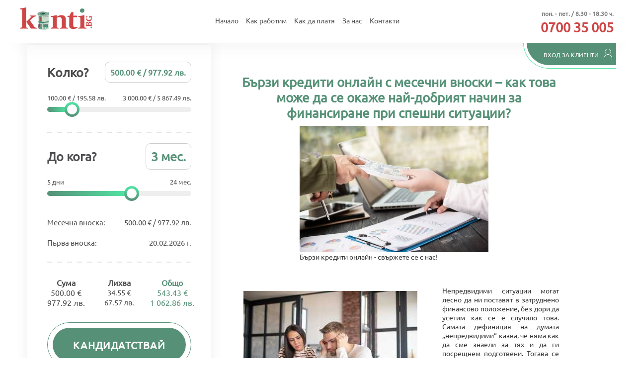

--- FILE ---
content_type: text/html; charset=UTF-8
request_url: https://www.kinti.bg/barzi-krediti/barzi-krediti-onlayn/barzi-krediti-onlayn-s-mesechni-vnoski
body_size: 107282
content:
<!DOCTYPE html>
<html lang="bg">
    <head>

        <!-- Google tag (gtag.js) -->
        <script async src="https://www.googletagmanager.com/gtag/js?id=G-7JR3EE68KS"></script>
        <script>
            window.dataLayer = window.dataLayer || [];
            function gtag(){dataLayer.push(arguments);}
            gtag('js', new Date());
            gtag('config', 'AW-17856272961');
        </script>
        <script>
            var page = 'barzi-krediti/barzi-krediti-onlayn/barzi-krediti-onlayn-s-mesechni-vnoski';
        </script>

		<meta charset="UTF-8">
        <meta name="description" content="Бързи кредити онлайн с месечни вноски – как това може да се окаже най-добрият начин за финансиране при спешни ситуации? Научете повече в сайта ни!" />
        <meta name="viewport" content="width=device-width, initial-scale=1">
        <title>Бързи кредити онлайн с месечни вноски – как това може да се окаже най-добрият начин за финансиране при спешни ситуации? | Kinti.bg</title>
        <link href="https://kinti.bg/bootstrap/css/fonts.css" rel="stylesheet">
        <link href="https://kinti.bg/css/reset.css" rel="stylesheet" type="text/css" media="screen" />
        <link href="https://kinti.bg/bootstrap/css/bootstrap.min.css" rel="stylesheet" type="text/css" media="screen" />
        <link href="https://kinti.bg/bootstrap/css/bootstrap-custom.min.css" rel="stylesheet" type="text/css" media="screen" />
        <link rel="canonical" href="https://www.kinti.bg/barzi-krediti/barzi-krediti-onlayn/barzi-krediti-onlayn-s-mesechni-vnoski"/>
                <!--[if IE]>
                <style type="text/css">
          .clearfix {
                zoom: 1;     /* triggers hasLayout */
                display: block;     /* resets display for IE/Win */
                }  /* Only IE can see inside the conditional comment
                and read this CSS rule. Don't ever use a normal HTML
                comment inside the CC or it will close prematurely. */
        </style>
        <![endif]-->
        <link rel="icon" type="image/png" href="https://kinti.bg//img/favicon.ico">

                    <script>
            (function (i, s, o, g, r, a, m) {
            i['GoogleAnalyticsObject'] = r;
            i[r] = i[r] || function () {
            (i[r].q = i[r].q || []).push(arguments)
            }, i[r].l = 1 * new Date();
            a = s.createElement(o),
            m = s.getElementsByTagName(o)[0];
            a.async = 1;
            a.src = g;
            m.parentNode.insertBefore(a, m)
            })(window, document, 'script', '//www.google-analytics.com/analytics.js', 'ga');

            ga('create', 'G-7JR3EE68KS', 'auto');
            ga('send', 'pageview');

            </script>
                </head>

    <body class="container">
        <div id="fb-root"></div>
        <script>
            (function (d, s, id) {
                var js, fjs = d.getElementsByTagName(s)[0];
                if (d.getElementById(id))
                    return;
                js = d.createElement(s);
                js.id = id;
                js.src = "//connect.facebook.net/bg_BG/sdk.js#xfbml=1&version=v2.7";
                fjs.parentNode.insertBefore(js, fjs);
            }(document, 'script', 'facebook-jssdk'));
        </script>

        <div id="navigation-content" class="row no-margin">
            <div class="row no-margin nav-bar">
                <!--<header>-->

                <nav class="row no-margin">

                    <div class="navbar-header floatr">
                        <button type="button" class="navbar-toggle collapsed navbar-toggle-menu" data-toggle="collapse" data-target="#navbar" aria-expanded="false" aria-controls="navbar">
                            <img class="menu_res_button" src="https://kinti.bg/img/new_design/menu_res_button.png" alt="падащо меню"/>
                        </button>
                        <button type="button" class="navbar-toggle collapsed navbar-toggle-login" data-toggle="collapse" data-target="#navbar-login" aria-expanded="false" aria-controls="navbar">
                            <img class="menu_res_button_log" src="https://kinti.bg/img/new_design/menu_res_button_log.svg" alt="падащо меню за вход" />
                        </button>
                    </div>
                    <div id="nav-menu" class="container-fluid mt15">
                        <div class="left-end"></div>
                        <div class="right-end"></div>
                        <div class="row">
                            <div class="floatl">
                                <a href="https://kinti.bg/"><img class="logo" title="Бързи кредити онлайн от Kinti.bg" alt="бързи кредити от Kinti.bg" src="https://kinti.bg/img/new_design/kinti-burzi-krediti.svg" /></a>
                            </div>


                            <div id="navbar" class="navbar-collapse collapse floatl">
                                <img class="close_btn_mobile close_menu display-none pr15" alt="затвори" src="https://kinti.bg/img/new_design/close_menu.png" />
                                <ul class="nav navbar-nav">
                                    <li class=""><span class="tabs_mobile"><a class="work home tabs " href="https://kinti.bg/"><p class="top-border-tabs"></p>Начало<p class="bottom-border-tabs"></p></a></span></li>
                                    <li class=""><span class="tabs_mobile"><a class="work kakrabotim tabs " href="https://kinti.bg/kakrabotim"><p class="top-border-tabs"></p>Как работим<p class="bottom-border-tabs"></p></a></span></li>
                                    <li class=""><span class="tabs_mobile"><a class="pay kakdaplatia tabs " href="https://kinti.bg/kakdaplatia"><p class="top-border-tabs"></p>Как да платя<p class="bottom-border-tabs"></p></a></span></li>
                                    <li class=""><span class="tabs_mobile"><a class="aboutus zanas tabs " href="https://kinti.bg/zanas"><p class="top-border-tabs"></p>За нас<p class="bottom-border-tabs"></p></a></span></li>
                                    <li class=""><span class="tabs_mobile"><a class="aboutus kontakti tabs " href="https://kinti.bg/kontakti"><p class="top-border-tabs"></p>Контакти<p class="bottom-border-tabs"></p></a></span></li>

                                </ul>
                                <div class="border_divider_mobile col-xs-12 display-none mt20"></div>
                                <div class="worktime_mobile mt50 mb50 text-center col-xs-12 display-none">
                                    <div class="row work_time_mobile no-margin">пон. - пет. / 8.30 - 18.30 ч.</div>
                                    <a href="tel:070035005"><div class="row phone_text_mobile no-margin">0700 35 005</div><a/>
                                </div>
                            </div>
                            <div class="col floatr">
                                <div class="row header_contacts display-none"><!--display-table-->
                                    <div class="right_border_grey text-right ">
                                        <div class="row work_time no-margin">пон. - пет. / 8.30 - 18.30 ч.</div>
                                        <a href="tel:070035005"><div class="row phone_text no-margin">0700 35 005</div></a>
                                    </div>
                                </div>
                            </div>
                        </div>
                    </div>
                    <section class="row no-margin center-content testvam display-none">
                        <div class="col-xs-12 center_login person_data pr40 pos_rel">
                            <img class="close_btn_mobile close_menu display-none pr15" alt="затвори" src="https://kinti.bg/img/new_design/close_menu.png" />
                                                            <form action="https://kinti.bg/myprofile/login" method="post">
                                    <div class="pos_rel display-inline center-block mt30">
                                        <input type="text" name="username" id="username" class="login_input center-block" />
                                        <div class="placeholder left10 top-9 no-padding">Имейл</div>
                                    </div>
                                    <div class="row"></div>
                                    <div class="pos_rel display-inline center-block mt30">
                                        <input type="password" name="password" class="login_input mb11 password_reminder" data-place="head" id="password" />
                                        <div class="placeholder left10 top-9 no-padding">Парола</div>
                                    </div>
                                    <input type="hidden" name="login_attempt" value="page" />

                                    <div class="row"></div>

                                    <div class="row no-margin mt22 mb25">
                                        <div class="col-md-5 col-sm-4 col-xs-7 padtb10 login_button center_login ">
                                            <div class="">
                                                <div>Вход</div>
                                                <input id="go" type="submit" value="" class="continue submit_big">
                                            </div>
                                        </div>
                                    </div>
                                    <div class="row no-margin">
                                        <div class="col-md-5 col-sm-12 col-xs-12 pb10 center_login forgotten-password">
                                            <a class="" href="https://kinti.bg/myprofile/forgotten_password">Забравена парола</a>
                                        </div>
                                    </div>
                                </form>
                                                    </div>
                    </section>
                </nav>
            </div>
            <div class="row no-margin max-height250 pos_rel">
                <div class="pull-right rectangle display-none">
                    <div class="dropdown pull-right">
                        <button class="dropdown-toggle menu_login" type="button" id="menu1" data-toggle="dropdown"><span class="my_profile rel_top4">Вход за клиенти</span><img class="my_profile_img rel_top6" src="https://kinti.bg/img/new_design/user_icon.png" alt="Вход за клиенти"/></button>
                        <ul class="dropdown-menu login_dropdown " role="menu" aria-labelledby="menu1">
                            <li role="presentation" class="pagination-centered">
                                                                    <form action="https://kinti.bg/myprofile/login" method="post" class="text-center">
                                        <div class="pos_rel display-inline center-block mt30">
                                            <input type="text" name="username" id="username" class="login_input center-block" />
                                            <div class="placeholder left10 top-9 no-padding">Имейл</div>
                                        </div>
                                        <div class="row"></div>
                                        <div class="pos_rel display-inline center-block mt30">
                                            <input type="password" name="password" class="login_input mb11 password_reminder" data-place="head" id="password" />
                                            <div class="placeholder left10 top-9 no-padding">Парола</div>
                                        </div>
                                        <input type="hidden" name="login_attempt" value="header" />
                                        <button type="submit" class="login_submit center-block mt20"><span class="login_text">Вход</span></button>

                                        <div class="remember_pass mb10 mt13 col-md-10 col-md-offset-2"><img class="tick empty" src="https://kinti.bg/img/new/tick_box_login.png" alt="запомни ме"/><span class="ml13">Запомни ме</span></div>
                                    </form>
                                                            </li>
                        </ul>
                    </div>
                </div>
            </div>
        </div>
        <div class="row no-margin"></div>
<script type="application/ld+json">
{
  "@context": "https://schema.org",
  "@type": "FAQPage",
  "mainEntity": [{
    "@type": "Question",
    "name": "Бързи кредити онлайн с месечни вноски – как това може да се окаже най-добрият начин за финансиране при спешни ситуации?",
    "acceptedAnswer": {
      "@type": "Answer",
      "text": "Непредвидими ситуации могат лесно да ни поставят в затруднено финансово положение, без дори да усетим как се е случило това. Самата дефиниция на думата „непредвидими“ казва, че няма как да сме знаели за тях и да ги посрещнем подготвени. Тогава се нуждаем от спешно решение, което да ни помогне да се стабилизираме и да се справим с възникналата ситуация. Бързите кредити онлайн с месечни вноски са се доказали като изключително лесен и достъпен начин за справяне с такива непредвидими ситуации. Предпочитани от хиляди българи по ред причини, бързите кредити онлайн с месечни вноски се налагат все повече като популярен и търсен финансов инструмент. И сега ще разгледаме защо."
    }
  },{
    "@type": "Question",
    "name": "Бързи кредити онлайн с месечни вноски – краткосрочно одобрение и бързо усвояване на парите",
    "acceptedAnswer": {
      "@type": "Answer",
      "text": "Едно от основните предимства пред традиционните финансови инструменти на бързите кредити онлайн с месечни вноски е именно бързината. Формата за кандидатстване е опростена и изисква няколко минути да се попълни. Само в рамките на половин час след кандидатстване, вече знаете дали сте одобрен за вашия бърз кредит онлайн с месечни вноски. И до края на деня проблемът е решен, защото вече разполагате със заявеното финансиране по вашите бързи кредити онлайн с месечни вноски. Нека направим сравнение със заявяването на традиционен, потребителски банков кредит. Трябва да отидете специално до клона и да чакате на опашка, докато бързите кредити онлайн с месечни вноски са на 1 ръка разстояние, достъпни от смартфон, таблет или компютър. В банката трябва да попълните заявление и още куп документи, необходими за обработването на вашето искане. С бързи кредити онлайн с месечни вноски това ви отнема само няколко минути и сте напълно наясно каква информация предоставяте и на кой. Банковото финансиране идва с договори с десетки страници, пълни с клаузи за променящи се лихви, наказателни такси и куп други санкции при неизпълнение. Бързите кредити онлайн с месечни вноски имат фиксирана лихва за периода, нямат скрити такси – цифрите по вашия бърз кредит онлайн с месечни вноски са ви ясни още преди да натиснете бутона кандидатствай. И не на последно място – банковото финансиране може да ви каже „не“. Банките преглеждат внимателно заявленията на всеки човек и при най-малката причина могат да решат да ви откажат финансирането, от което спешно се нуждаете. С бързи кредити онлайн с месечни вноски процедурата е значително по-улеснена, защото шансът да получите отказ е значително по-малък от този в банката. Така можете да сте уверени, че заявените от вас бързи кредити онлайн с месечни вноски ще ви помогнат точно тогава, когато се нуждаете от тях!"
    }
  },{
    "@type": "Question",
    "name": "Бързи кредити онлайн с месечни вноски – взимаш толкова, от колкото се нуждаеш, и разсрочваш на удобен за теб период от време",
    "acceptedAnswer": {
      "@type": "Answer",
      "text": "Друго много голямо предимство при бързите кредити онлайн с месечни вноски е свободата сами да решавате от каква сума се нуждаете и за какъв период искате да изтеглите вашия кредит. Това е възможност, която малко банкови институции предоставят. С бързи кредити онлайн с месечни вноски не се налага да теглите повече, от колкото ви трябват, защото трябва да покриете някакво изискване или определени правила. Заявяването на бързи кредити онлайн с месечни вноски е изключително просто и лесно – избирате сума между 200 и 2000 лева и срок за погасяването ѝ – между 3 и 24 месеца. Системата автоматично изчислява всичко важно по вашите бързи кредити онлайн с месечни вноски – стойност на вноските, дата на първата вноска, крайната стойност на лихвата, както и общата сума пари, която трябва да върнете в края. Така сте наясно с вашите разходи по бързи кредити онлайн с месечни вноски и можете да си направите правилна преценка и сметка. Преди да пристъпите към кандидатстване за бързи кредити онлайн с месечни вноски не забравяйте да помислите за 1 много важно нещо – плащанията по моите бързи кредити онлайн с месечни вноски ще нарушат ли финансовата ми стабилност и бюджета ми? Ако отговорът на този въпрос е „да“, то тогава помислете за разсрочване на вашите задължения по бързи кредити онлайн с месечни вноски на по-дълъг период. Така месечните разходи по вашите бързи кредити онлайн с месечни вноски ще спаднат и това няма да наруши вашия бюджет и финансова стабилност."
    }
  },{
    "@type": "Question",
    "name": "Бързи кредити онлайн с месечни вноски от доверен партньор",
    "acceptedAnswer": {
      "@type": "Answer",
      "text": "Ние сме kinti.bg и сме регистрирана финансова институция, която ви предлага бързи кредити онлайн с месечни вноски. Нашата отдаденост към това да помагаме на хората в трудни ситуации ни направи предпочитан избор за бързи кредити онлайн с месечни вноски на хиляди българи. Ние се стремим да сме винаги прозрачни и честни с нашите клиенти и затова ви предлагаме бързи кредити онлайн с месечни вноски без скрити такси и допълнителни лихви. Даже можем смело да кажем, че лихвените проценти по нашите бързи кредити онлайн с месечни вноски са едни от най-достъпните спрямо конкурентите ни в сферата на онлайн кредитирането. Така, избирайки kinti.bg вие можете да сте сигурни, че ще изберете бързи кредити онлайн с месечни вноски с отлични условия, без скрити такси и с ясни разноски по изплащането на финансирането."
    }
  },{
    "@type": "Question",
    "name": "За вашите бързи кредити онлайн с месечни вноски изберете kinti.bg",
    "acceptedAnswer": {
      "@type": "Answer",
      "text": "Винаги, когато се нуждаете спешно от пари и имате нужда от доверен партньор за бързи кредити онлайн с месечни вноски, изберете kinti.bg! Станете част от нашата общност от доволни клиенти, които доверяват своите бързи кредити онлайн с месечни вноски на нас!"
    }
  }]
}
</script>
<div class="row no-margin">

    <section class="col-sm-12 col-md-4 additional_slider" style="">
        <form class="col-xs-12 additional_slider sliders_main_section" data-admin="1" action="https://kinti.bg/step1" method="post">
    <div class="col-md-12 col-xs-12">
        <article id="sum">
            <div class="row margin0 sliderbox">
                <div class="sliders_text col-md-4 col-sm-12 no-padding">Колко?</div>
                <div class="col-md-8 col-xs-12 mobile_slider_sum no-padding mb15">
                    <span><img class="display-none amount_dec p20" src="https://kinti.bg//img/new_design/minus.png" id="amount_dec"/></span>
                    <span class="sliders_val slider_val_border" id="ss-sum-val">500.00 € / 977.92 лв.</span>
                    <span><img class="display-none amount_inc p20" src="https://kinti.bg//img/new_design/plus.png" id="amount_inc"/></span>
                </div>
                <span class="front_slider_min">100.00 € / 195.58 лв.</span>
                <span class="front_slider_max">3 000.00 € / 5 867.49 лв.</span>
                <div id="ss-sum" class="mt10 ui-widget-content-custom col-xs-12"></div>
                <input id="amount" name="amount" type="hidden" data-view='amountCalc' value="500" />
            </div>
            <section class="dashed_border_block mt40"></section>
        </article>
        <article id="duration">
            <div class="row margin0 sliderbox">
                <div class="sliders_text col-md-6 col-sm-12 no-padding">До кога?</div>
                <div class="col-md-6 col-xs-12 mobile_slider_days no-padding mb15">
                    <span><img class="display-none timeamount_dec p20" src="https://kinti.bg//img/new_design/minus.png" id="timeamount_dec"/></span>
                    <span class="sliders_val slider_val_border" id="ss-time-val">3 мес.</span>
                    <span><img class="display-none timeamount_inc p20" src="https://kinti.bg//img/new_design/plus.png" id="timeamount_inc"/></span>
                </div>
                <span class="front_slider_min">5 дни</span>
                <span class="front_slider_max">24 мес.</span>
                <div id="ss-time" class="mt10 col-xs-12"></div>
                <input id="timeamount" name="timeamount" type="hidden" value="31" />
            </div>
            <div class="row front_order no-margin text_alert">	
                <div id="longerlease-alert">
                    <span class="text1">* Максималният срок за погасяване на суми до 200.00 € / 391.17 лв. е 30 дни</span>
                    <span class="text2">* Минималният срок за погасяване на суми над 300.00 € / 586.75 лв. е три месеца</span>
		    <span class="text3">* Максималният срок за погасяване на суми от 200.00 € / 391.17 лв. до 500.00 € / 977.92 лв. е 12 месеца</span>
                </div>
            </div>
        </article>
        <div id="button_mobile" class="pt30">
            <div class="payment_mobile">	
                <span class="sliders_text_normal sliders_text_normal_mobile">Месечна вноска:&nbsp;</span><strong><span class="sliders_text_normal sliders_text_normal_mobile floatr" id="step5_vnoska">500.00 € / 977.92 лв.</span></strong><br />
            </div>
            <div class="mt15 first_payment_mobile">
                <span class="sliders_text_normal sliders_text_normal_mobile">Първа вноска:&nbsp;</span><strong><span class="sliders_text_normal sliders_text_normal_mobile floatr" id="step5_firstdate"><nobr>20.02.2026 г.</nobr></span></strong>
            </div>
        </div>
        <section class="dashed_border_block mt25"></section>
        <div class="row infobox pt30 text-center">
            <div class="col-xs-4 no-padding">
                <span class="slider-text-bold">Сума</span><br /><strong><span class="slider-text-normal" id="step5_sum">500.00 €<br/>977.92 лв.</span></strong>
            </div>
            <div class="col-xs-4 border_side  no-padding">
                <span class="slider-text-bold">Лихва</span><br /><strong><span class="slider-text-normal font15" id="step5_interest">34.55 €<br/>67.57 лв.</span></strong>
            </div>
            <div class="col-xs-4 no-padding">
                <span class="text-bold-green">Общо</span><br /><strong><span class="text-normal-green" id="step5_subtotal">543.43 €<br/>1 062.86 лв.</span></strong>
            </div>
        </div>
        <div id="button_web" class="mt30 mb40 col-xs-12 text-center no-padding">
            <div class="rounded-rectangle">	
                <button class="submit-rectangle apply_btn_mobile slider-btn-submit apply_text_mobile" id="gotostep1">
                    Кандидатствай
                </button>

            </div>
        </div>
        <div class="clearfix"></div>
    </div>
</form>

<div class="col-xs-12 fb_div">
	<div class="fb-page" data-href="https://www.facebook.com/KintiBG/" data-tabs="timeline" data-width="390" data-height="155" data-small-header="true" data-adapt-container-width="false" data-hide-cover="true" data-show-facepile="true"><blockquote cite="https://www.facebook.com/KintiBG/" class="fb-xfbml-parse-ignore"><a href="https://www.facebook.com/KintiBG/" rel="nofollow">Kinti.bg</a></blockquote></div>
</div>
    </section>
    <section class="col-md-7 col-sm-12 col-xs-12 s_sec right_part">
        
        
        <h1 class="row article_title no-margin pt40 text-center font26">Бързи кредити онлайн с месечни вноски – как това може да се окаже най-добрият начин за финансиране при спешни ситуации?</h1>


        <style>
            .mySlides {
                display: none;
            }
        </style>


        <div class="w3-content w3-section" style="max-width: 400px; margin-right: auto; margin-left: auto; margin-bottom: 50px;">
            <div class="mySlides" style="display: block;"><img src="https://kinti.bg/img/rotators/barzi-krediti-online/barzi-krediti-online-5.jpg" title="Бързи кредити онлайн 5 | Kinti.bg" alt="Бързи кредити онлайн 5" />
                <div>Бързи кредити онлайн - свържете се с нас!</div>
            </div>
            <div class="mySlides" style="display: none;"><img src="https://kinti.bg/img/rotators/barzi-krediti-online/barzi-krediti-online-6.jpg" title="Бързи кредити онлайн 6 | Kinti.bg" alt="Бързи кредити онлайн 6" />
                <div>Бързи кредити онлайн - свържете се с нас!</div>
            </div>
            <div class="mySlides" style="display: none;"><img src="https://kinti.bg/img/rotators/barzi-krediti-online/barzi-krediti-online-7.jpg" title="Бързи кредити онлайн 7 | Kinti.bg" alt="Бързи кредити онлайн 7" />
                <div>Бързи кредити онлайн - свържете се с нас!</div>
            </div>
            <div class="mySlides" style="display: none;"><img src="https://kinti.bg/img/rotators/barzi-krediti-online/barzi-krediti-online-8.jpg" title="Бързи кредити онлайн 8 | Kinti.bg" alt="Бързи кредити онлайн 8" />
                <div>Бързи кредити онлайн - свържете се с нас!</div>
            </div>
            <div class="mySlides" style="display: none;"><img src="https://kinti.bg/img/rotators/barzi-krediti-online/barzi-krediti-online-9.jpg" title="Бързи кредити онлайн 9 | Kinti.bg" alt="Бързи кредити онлайн 9" />
                <div>Бързи кредити онлайн - свържете се с нас!</div>
            </div>
            <div class="mySlides" style="display: none;"><img src="https://kinti.bg/img/rotators/barzi-krediti-online/barzi-krediti-online-10.jpg" title="Бързи кредити онлайн 10 | Kinti.bg" alt="Бързи кредити онлайн 10" />
                <div>Бързи кредити онлайн - свържете се с нас!</div>
            </div>
            <div class="mySlides" style="display: none;"><img src="https://kinti.bg/img/rotators/barzi-krediti-online/barzi-krediti-online-11.jpg" title="Бързи кредити онлайн 11 | Kinti.bg" alt="Бързи кредити онлайн 11" />
                <div>Бързи кредити онлайн - свържете се с нас!</div>
            </div>
            <div class="mySlides" style="display: none;"><img src="https://kinti.bg/img/rotators/barzi-krediti-online/barzi-krediti-online-12.jpg" title="Бързи кредити онлайн 12 | Kinti.bg" alt="Бързи кредити онлайн 12" />
                <div>Бързи кредити онлайн - свържете се с нас!</div>
            </div>
            <div class="mySlides" style="display: none;"><img src="https://kinti.bg/img/rotators/barzi-krediti-online/barzi-krediti-online-13.jpg" title="Бързи кредити онлайн 13 | Kinti.bg" alt="Бързи кредити онлайн 13" />
                <div>Бързи кредити онлайн - свържете се с нас!</div>
            </div>
            <div class="mySlides" style="display: none;"><img src="https://kinti.bg/img/rotators/barzi-krediti-online/barzi-krediti-online-14.jpg" title="Бързи кредити онлайн 14 | Kinti.bg" alt="Бързи кредити онлайн 14" />
                <div>Бързи кредити онлайн - свържете се с нас!</div>
            </div>
            <div class="mySlides" style="display: none;"><img src="https://kinti.bg/img/rotators/barzi-krediti-online/barzi-krediti-online-15.jpg" title="Бързи кредити онлайн 15 | Kinti.bg" alt="Бързи кредити онлайн 15" />
                <div>Бързи кредити онлайн - свържете се с нас!</div>
            </div>
            <div class="mySlides" style="display: none;"><img src="https://kinti.bg/img/rotators/barzi-krediti-online/barzi-krediti-online-16.jpg" title="Бързи кредити онлайн 16 | Kinti.bg" alt="Бързи кредити онлайн 16" />
                <div>Бързи кредити онлайн - свържете се с нас!</div>
            </div>
            <div class="mySlides" style="display: none;"><img src="https://kinti.bg/img/rotators/barzi-krediti-online/barzi-krediti-online-17.jpg" title="Бързи кредити онлайн 17 | Kinti.bg" alt="Бързи кредити онлайн 17" />
                <div>Бързи кредити онлайн - свържете се с нас!</div>
            </div>
            <div class="mySlides" style="display: none;"><img src="https://kinti.bg/img/rotators/barzi-krediti-online/barzi-krediti-online-18.jpg" title="Бързи кредити онлайн 18 | Kinti.bg" alt="Бързи кредити онлайн 18" />
                <div>Бързи кредити онлайн - свържете се с нас!</div>
            </div>
            <div class="mySlides" style="display: none;"><img src="https://kinti.bg/img/rotators/barzi-krediti-online/barzi-krediti-online-19.jpg" title="Бързи кредити онлайн 19 | Kinti.bg" alt="Бързи кредити онлайн 19" />
                <div>Бързи кредити онлайн - свържете се с нас!</div>
            </div>
            <div class="mySlides" style="display: none;"><img src="https://kinti.bg/img/rotators/barzi-krediti-online/barzi-krediti-online-20.jpg" title="Бързи кредити онлайн 20 | Kinti.bg" alt="Бързи кредити онлайн 20" />
                <div>Бързи кредити онлайн - свържете се с нас!</div>
            </div>
            <div class="mySlides" style="display: none;"><img src="https://kinti.bg/img/rotators/barzi-krediti-online/barzi-krediti-online-21.jpg" title="Бързи кредити онлайн 21 | Kinti.bg" alt="Бързи кредити онлайн 21" />
                <div>Бързи кредити онлайн - свържете се с нас!</div>
            </div>
            <div class="mySlides" style="display: none;"><img src="https://kinti.bg/img/rotators/barzi-krediti-online/barzi-krediti-online-22.jpg" title="Бързи кредити онлайн 22 | Kinti.bg" alt="Бързи кредити онлайн 22" />
                <div>Бързи кредити онлайн - свържете се с нас!</div>
            </div>
            <div class="mySlides" style="display: none;"><img src="https://kinti.bg/img/rotators/barzi-krediti-online/barzi-krediti-online-23.jpg" title="Бързи кредити онлайн 23 | Kinti.bg" alt="Бързи кредити онлайн 23" />
                <div>Бързи кредити онлайн - свържете се с нас!</div>
            </div>
            <div class="mySlides" style="display: none;"><img src="https://kinti.bg/img/rotators/barzi-krediti-online/barzi-krediti-online-24.jpg" title="Бързи кредити онлайн 24 | Kinti.bg" alt="Бързи кредити онлайн 24" />
                <div>Бързи кредити онлайн - свържете се с нас!</div>
            </div>
            <div class="mySlides" style="display: none;"><img src="https://kinti.bg/img/rotators/barzi-krediti-online/barzi-krediti-online-25.jpg" title="Бързи кредити онлайн 25 | Kinti.bg" alt="Бързи кредити онлайн 25" />
                <div>Бързи кредити онлайн - свържете се с нас!</div>
            </div>
            <div class="mySlides" style="display: none;"><img src="https://kinti.bg/img/rotators/barzi-krediti-online/barzi-krediti-online-26.jpg" title="Бързи кредити онлайн 26 | Kinti.bg" alt="Бързи кредити онлайн 26" />
                <div>Бързи кредити онлайн - свържете се с нас!</div>
            </div>
            <div class="mySlides" style="display: none;"><img src="https://kinti.bg/img/rotators/barzi-krediti-online/barzi-krediti-online-27.jpg" title="Бързи кредити онлайн 27 | Kinti.bg" alt="Бързи кредити онлайн 27" />
                <div>Бързи кредити онлайн - свържете се с нас!</div>
            </div>
            <div class="mySlides" style="display: none;"><img src="https://kinti.bg/img/rotators/barzi-krediti-online/barzi-krediti-online-28.jpg" title="Бързи кредити онлайн 28 | Kinti.bg" alt="Бързи кредити онлайн 28" />
                <div>Бързи кредити онлайн - свържете се с нас!</div>
            </div>
            <div class="mySlides" style="display: none;"><img src="https://kinti.bg/img/rotators/barzi-krediti-online/barzi-krediti-online-29.jpg" title="Бързи кредити онлайн 29 | Kinti.bg" alt="Бързи кредити онлайн 29" />
                <div>Бързи кредити онлайн - свържете се с нас!</div>
            </div>
            <div class="mySlides" style="display: none;"><img src="https://kinti.bg/img/rotators/barzi-krediti-online/barzi-krediti-online-30.jpg" title="Бързи кредити онлайн 30 | Kinti.bg" alt="Бързи кредити онлайн 30" />
                <div>Бързи кредити онлайн - свържете се с нас!</div>
            </div>
            <div class="mySlides" style="display: none;"><img src="https://kinti.bg/img/rotators/barzi-krediti-online/barzi-krediti-online-31.jpg" title="Бързи кредити онлайн 31 | Kinti.bg" alt="Бързи кредити онлайн 31" />
                <div>Бързи кредити онлайн - свържете се с нас!</div>
            </div>
            <div class="mySlides" style="display: none;"><img src="https://kinti.bg/img/rotators/barzi-krediti-online/barzi-krediti-online-32.jpg" title="Бързи кредити онлайн 32 | Kinti.bg" alt="Бързи кредити онлайн 32" />
                <div>Бързи кредити онлайн - свържете се с нас!</div>
            </div>
            <div class="mySlides" style="display: none;"><img src="https://kinti.bg/img/rotators/barzi-krediti-online/barzi-krediti-online-33.jpg" title="Бързи кредити онлайн 33 | Kinti.bg" alt="Бързи кредити онлайн 33" />
                <div>Бързи кредити онлайн - свържете се с нас!</div>
            </div>
            <div class="mySlides" style="display: none;"><img src="https://kinti.bg/img/rotators/barzi-krediti-online/barzi-krediti-online-34.jpg" title="Бързи кредити онлайн 34 | Kinti.bg" alt="Бързи кредити онлайн 34" />
                <div>Бързи кредити онлайн - свържете се с нас!</div>
            </div>
            <div class="mySlides" style="display: none;"><img src="https://kinti.bg/img/rotators/barzi-krediti-online/barzi-krediti-online-35.jpg" title="Бързи кредити онлайн 35 | Kinti.bg" alt="Бързи кредити онлайн 35" />
                <div>Бързи кредити онлайн - свържете се с нас!</div>
            </div>
            <div class="mySlides" style="display: none;"><img src="https://kinti.bg/img/rotators/barzi-krediti-online/barzi-krediti-online-36.jpg" title="Бързи кредити онлайн 36 | Kinti.bg" alt="Бързи кредити онлайн 36" />
                <div>Бързи кредити онлайн - свържете се с нас!</div>
            </div>
            <div class="mySlides" style="display: none;"><img src="https://kinti.bg/img/rotators/barzi-krediti-online/barzi-krediti-online-37.jpg" title="Бързи кредити онлайн 37 | Kinti.bg" alt="Бързи кредити онлайн 37" />
                <div>Бързи кредити онлайн - свържете се с нас!</div>
            </div>
            <div class="mySlides" style="display: none;"><img src="https://kinti.bg/img/rotators/barzi-krediti-online/barzi-krediti-online-38.jpg" title="Бързи кредити онлайн 38 | Kinti.bg" alt="Бързи кредити онлайн 38" />
                <div>Бързи кредити онлайн - свържете се с нас!</div>
            </div>
            <div class="mySlides" style="display: none;"><img src="https://kinti.bg/img/rotators/barzi-krediti-online/barzi-krediti-online-39.jpg" title="Бързи кредити онлайн 39 | Kinti.bg" alt="Бързи кредити онлайн 39" />
                <div>Бързи кредити онлайн - свържете се с нас!</div>
            </div>
            <div class="mySlides" style="display: none;"><img src="https://kinti.bg/img/rotators/barzi-krediti-online/barzi-krediti-online-40.jpg" title="Бързи кредити онлайн 40 | Kinti.bg" alt="Бързи кредити онлайн 40" />
                <div>Бързи кредити онлайн - свържете се с нас!</div>
            </div>
            <div class="mySlides" style="display: none;"><img src="https://kinti.bg/img/rotators/barzi-krediti-online/barzi-krediti-online-41.jpg" title="Бързи кредити онлайн 41 | Kinti.bg" alt="Бързи кредити онлайн 41" />
                <div>Бързи кредити онлайн - свържете се с нас!</div>
            </div>
            <div class="mySlides" style="display: none;"><img src="https://kinti.bg/img/rotators/barzi-krediti-online/barzi-krediti-online-42.jpg" title="Бързи кредити онлайн 42 | Kinti.bg" alt="Бързи кредити онлайн 42" />
                <div>Бързи кредити онлайн - свържете се с нас!</div>
            </div>
            <div class="mySlides" style="display: none;"><img src="https://kinti.bg/img/rotators/barzi-krediti-online/barzi-krediti-online-43.jpg" title="Бързи кредити онлайн 43 | Kinti.bg" alt="Бързи кредити онлайн 43" />
                <div>Бързи кредити онлайн - свържете се с нас!</div>
            </div>
            <div class="mySlides" style="display: none;"><img src="https://kinti.bg/img/rotators/barzi-krediti-online/barzi-krediti-online-44.jpg" title="Бързи кредити онлайн 44 | Kinti.bg" alt="Бързи кредити онлайн 44" />
                <div>Бързи кредити онлайн - свържете се с нас!</div>
            </div>
        </div>

        <script>
            var slideIndex = 0;
            carousel();
            function carousel() { var i; var x = document.getElementsByClassName("mySlides");
                for (i = 0; i < x.length; i++) { x[i].style.display = "none"; } slideIndex++;
                if (slideIndex > x.length) { slideIndex = 1 } x[slideIndex - 1].style.display = "block"; setTimeout(carousel, 2000); }
        </script>

        <div style="float: left; margin: 10px;"><img title="Бързи кредити онлайн с месечни вноски 1 - Kinti.bg" alt="Бързи кредити онлайн с месечни вноски - Непредвидими ситуации" src="https://kinti.bg/img/articles/barzi-krediti-online-s-mesechni-vnoski-1.jpg"><div style="text-align: center;">Бързи кредити онлайн с месечни вноски - спешно решение</div></div><p style="text-align: justify;">Непредвидими ситуации могат лесно да ни поставят в затруднено финансово положение, без дори да усетим как се е случило това. Самата дефиниция на думата „непредвидими“ казва, че няма как да сме знаели за тях и да ги посрещнем подготвени. Тогава се нуждаем от спешно решение, което да ни помогне да се стабилизираме и да се справим с възникналата ситуация. Бързите кредити онлайн с месечни вноски са се доказали като изключително лесен и достъпен начин за справяне с такива непредвидими ситуации. Предпочитани от хиляди българи по ред причини, бързите кредити онлайн с месечни вноски се налагат все повече като популярен и търсен финансов инструмент. И сега ще разгледаме защо.</p>
        <p>&nbsp;</p>
        <h2 class="paragraf-title" id="barzi-krediti-onlayn-s-mesechni-vnoski-kratkosrochno-odobrenie-i-barzo-usvoyavane-na-parite">Бързи кредити онлайн с месечни вноски – краткосрочно одобрение и бързо усвояване на парите</h2>
        <div style="float: right; margin: 10px;"><img title="Бързи кредити онлайн с месечни вноски 2 - Kinti.bg" alt="Бързи кредити онлайн с месечни вноски - само няколко минути" src="https://kinti.bg/img/articles/barzi-krediti-online-s-mesechni-vnoski-2.jpg"><div style="text-align: center;">Бързи кредити онлайн с месечни вноски - достъпни от смартфон</div></div><p style="text-align: justify;">Едно от основните предимства пред традиционните финансови инструменти на бързите кредити онлайн с месечни вноски е именно бързината. Формата за кандидатстване е опростена и изисква няколко минути да се попълни. Само в рамките на половин час след кандидатстване, вече знаете дали сте одобрен за вашия бърз кредит онлайн с месечни вноски. И до края на деня проблемът е решен, защото вече разполагате със заявеното финансиране по вашите бързи кредити онлайн с месечни вноски. Нека направим сравнение със заявяването на традиционен, потребителски банков кредит. Трябва да отидете специално до клона и да чакате на опашка, докато бързите кредити онлайн с месечни вноски са на 1 ръка разстояние, достъпни от смартфон, таблет или компютър. В банката трябва да попълните заявление и още куп документи, необходими за обработването на вашето искане. С бързи кредити онлайн с месечни вноски това ви отнема само няколко минути и сте напълно наясно каква информация предоставяте и на кой. Банковото финансиране идва с договори с десетки страници, пълни с клаузи за променящи се лихви, наказателни такси и куп други санкции при неизпълнение. Бързите кредити онлайн с месечни вноски имат фиксирана лихва за периода, нямат скрити такси – цифрите по вашия бърз кредит онлайн с месечни вноски са ви ясни още преди да натиснете бутона кандидатствай. И не на последно място – банковото финансиране може да ви каже „не“. Банките преглеждат внимателно заявленията на всеки човек и при най-малката причина могат да решат да ви откажат финансирането, от което спешно се нуждаете. С бързи кредити онлайн с месечни вноски процедурата е значително по-улеснена, защото шансът да получите отказ е значително по-малък от този в банката. Така можете да сте уверени, че заявените от вас бързи кредити онлайн с месечни вноски ще ви помогнат точно тогава, когато се нуждаете от тях! </p>
        <p>&nbsp;</p>
        <h2 class="paragraf-title" id="barzi-krediti-onlayn-s-mesechni-vnoski-vzimash-tolkova-ot-kolkoto-se-nuzhdaesh-i-razsrochvash-na-udoben-za-teb-period-ot-vreme">Бързи кредити онлайн с месечни вноски – взимаш толкова, от колкото се нуждаеш, и разсрочваш на удобен за теб период от време</h2>
        <div style="float: left; margin: 10px;"><img title="Бързи кредити онлайн с месечни вноски 3 - Kinti.bg" alt="Бързи кредити онлайн с месечни вноски - избирате сума между 200 и 3000 лева" src="https://kinti.bg/img/articles/barzi-krediti-online-s-mesechni-vnoski-3.jpg"><div style="text-align: center;">Бързи кредити онлайн с месечни вноски - свободата сами да решавате</div></div><p style="text-align: justify;">Друго много голямо предимство при бързите кредити онлайн с месечни вноски е свободата сами да решавате от каква сума се нуждаете и за какъв период искате да изтеглите вашия кредит. Това е възможност, която малко банкови институции предоставят. С бързи кредити онлайн с месечни вноски не се налага да теглите повече, от колкото ви трябват, защото трябва да покриете някакво изискване или определени правила. Заявяването на бързи кредити онлайн с месечни вноски е изключително просто и лесно – избирате сума между 200 и 3000 лева и срок за погасяването ѝ – между 3 и 24 месеца. Системата автоматично изчислява всичко важно по вашите бързи кредити онлайн с месечни вноски – стойност на вноските, дата на първата вноска, крайната стойност на лихвата, както и общата сума пари, която трябва да върнете в края. Така сте наясно с вашите разходи по бързи кредити онлайн с месечни вноски и можете да си направите правилна преценка и сметка. Преди да пристъпите към кандидатстване за бързи кредити онлайн с месечни вноски не забравяйте да помислите за 1 много важно нещо – плащанията по моите бързи кредити онлайн с месечни вноски ще нарушат ли финансовата ми стабилност и бюджета ми? Ако отговорът на този въпрос е „да“, то тогава помислете за разсрочване на вашите задължения по бързи кредити онлайн с месечни вноски на по-дълъг период. Така месечните разходи по вашите бързи кредити онлайн с месечни вноски ще спаднат и това няма да наруши вашия бюджет и финансова стабилност. </p>
        <p>&nbsp;</p>
        <h2 class="paragraf-title" id="barzi-krediti-onlayn-s-mesechni-vnoski-ot-doveren-partnyor">Бързи кредити онлайн с месечни вноски от доверен партньор</h2>
        <div style="float: right; margin: 10px;"><img title="Бързи кредити онлайн с месечни вноски 4 - Kinti.bg" alt="Бързи кредити онлайн с месечни вноски - предпочитан избор" src="https://kinti.bg/img/articles/barzi-krediti-online-s-mesechni-vnoski-4.jpg"><div style="text-align: center;">Бързи кредити онлайн с месечни вноски от <br>Kinti.bg - най-достъпните спрямо конкурентите</div></div><p style="text-align: justify;">Ние сме kinti.bg и сме регистрирана финансова институция, която ви предлага бързи кредити онлайн с месечни вноски. Нашата отдаденост към това да помагаме на хората в трудни ситуации ни направи предпочитан избор за бързи кредити онлайн с месечни вноски на хиляди българи. Ние се стремим да сме винаги прозрачни и честни с нашите клиенти и затова ви предлагаме бързи кредити онлайн с месечни вноски без скрити такси и допълнителни лихви. Даже можем смело да кажем, че лихвените проценти по нашите бързи кредити онлайн с месечни вноски са едни от най-достъпните спрямо конкурентите ни в сферата на онлайн кредитирането. Така, избирайки kinti.bg вие можете да сте сигурни, че ще изберете бързи кредити онлайн с месечни вноски с отлични условия, без скрити такси и с ясни разноски по изплащането на финансирането.</p>
        <div style="float: right; margin: 10px;"><img title="Бързи кредити онлайн с месечни вноски 5 - Kinti.bg" alt="Бързи кредити онлайн с месечни вноски - хората заслужават втори шанс" src="https://kinti.bg/img/articles/barzi-krediti-online-s-mesechni-vnoski-5.jpg"><div style="text-align: center;">Бързи кредити онлайн с месечни вноски - улеснена и опростена процедура</div></div><p style="text-align: justify;">Ние непрестанно работим за подобряването на нашите бързи кредити онлайн с месечни вноски и това доведе до улеснената и опростена процедура за кандидатстване, от която можете да се възползвате и вие. Това позволява на много повече хора, изпаднали в трудно финансово състояние да заявят бързи кредити онлайн с месечни вноски и да се справят със създалата се ситуация. Ако четете този текст и си мислите – Аз имам лоша история в Централния кредитен регистър и няма смисъл изобщо да кандидатствам за бързи кредити онлайн с месечни вноски, защото няма да ме одобрят, то искаме да ви кажем нещо специално. Ние вярваме, че хората заслужават втори шанс и затова ще разгледаме всяка кандидатура за бързи кредити онлайн с месечни вноски и ще я оценим обективно. Мнението от ЦКР няма да бъде единственото, върху което ще стъпим при взимането на решение за вашия конкретен бърз кредит онлайн с месечни вноски.</p>
        <p>&nbsp;</p>
        <h2 class="paragraf-title" id="za-vashite-barzi-krediti-onlayn-s-mesechni-vnoski-izberete-kinti-bg">За вашите бързи кредити онлайн с месечни вноски изберете kinti.bg</h2>
        <p style="text-align: justify;">Винаги, когато се нуждаете спешно от пари и имате нужда от доверен партньор за бързи кредити онлайн с месечни вноски, изберете kinti.bg! Станете част от нашата общност от доволни клиенти, които доверяват своите бързи кредити онлайн с месечни вноски на нас! </p>

        <p class="links">
            <a title="Бързи кредити онлайн с месечни вноски – краткосрочно одобрение и бързо усвояване на парите - Kinti.bg" href="https://kinti.bg/barzi-krediti/barzi-krediti-onlayn/barzi-krediti-onlayn-s-mesechni-vnoski#barzi-krediti-onlayn-s-mesechni-vnoski-kratkosrochno-odobrenie-i-barzo-usvoyavane-na-parite">Бързи кредити онлайн с месечни вноски – краткосрочно одобрение и бързо усвояване на парите</a>
            <a title="Бързи кредити онлайн с месечни вноски – взимаш толкова, от колкото се нуждаеш, и разсрочваш на удобен за теб период от време - Kinti.bg" href="https://kinti.bg/barzi-krediti/barzi-krediti-onlayn/barzi-krediti-onlayn-s-mesechni-vnoski#barzi-krediti-onlayn-s-mesechni-vnoski-vzimash-tolkova-ot-kolkoto-se-nuzhdaesh-i-razsrochvash-na-udoben-za-teb-period-ot-vreme">Бързи кредити онлайн с месечни вноски – взимаш толкова, от колкото се нуждаеш, и разсрочваш на удобен за теб период от време</a>
            <a title="Бързи кредити онлайн с месечни вноски от доверен партньор - Kinti.bg" href="https://kinti.bg/barzi-krediti/barzi-krediti-onlayn/barzi-krediti-onlayn-s-mesechni-vnoski#barzi-krediti-onlayn-s-mesechni-vnoski-ot-doveren-partnyor">Бързи кредити онлайн с месечни вноски от доверен партньор</a>
            <a title="За вашите бързи кредити онлайн с месечни вноски изберете kinti.bg - Kinti.bg" href="https://kinti.bg/barzi-krediti/barzi-krediti-onlayn/barzi-krediti-onlayn-s-mesechni-vnoski#za-vashite-barzi-krediti-onlayn-s-mesechni-vnoski-izberete-kinti-bg">За вашите бързи кредити онлайн с месечни вноски изберете kinti.bg</a>
        </p>

        <div class="clearfix"></div>
    </section>
</div>
<section class="row no-margin mb30" style="home_page">
    
    <section class="col-xs-12 text-center no-margin home_page contact_us mt40">
        <section class="dashed_center dashed_border_block mt0 mb20"></section>
        <p class="home_last_text">Имаш ли нужда от помощ? <br/> Обади ни се.</p>
        <p class="home_phone">0700 35 005</p>
        <p class="home_email">info@kinti.bg</p>
    </section>
    <section class="col-xs-12 foot_logo text-center">
        <a href="https://kinti.bg/"><img class="footer_logo mt80" title="Бързи кредити до заплата от Kinti.bg" alt="Кредити до заплата от Kinti.bg" src="https://kinti.bg/img/new_design/logo_footer.svg" /></a>
    </section>
    <section class="col-xs-12 text-center">
        <div class="address-footer mt10">
            <span class="location">
                ул. Г.С. Раковски №147, София
            </span>
        </div>
        <div class="icons-footer mt10">
            <a class="mr10" href="https://www.facebook.com/KintiBG/" rel="nofollow" target="_blank" aria-label="facebook icon">
                <img src="https://kinti.bg//img/new_design/fb_icon.svg" class="sm_icons" alt="facebook"/>
            </a>
            <a href="https://www.youtube.com/channel/UCnSp-x1K-F4zKTZwP9jCCZQ/videos?view_as=subscriber" rel="nofollow" target="_blank" aria-label="youtube icon">
                <img src="https://kinti.bg//img/new_design/youtube_icon.svg" class="sm_icons youtube_icon" alt="youtube"/>
            </a>
        </div>
        <img src="https://kinti.bg//img/new_design/sofia_skyline.svg" class="footer_img" alt="София"/>

    </section>

    <section class="col-xs-12 menu-footer"> 
        <div class="level2 col-md-12 col-xs-12 mt10">
            <a href="https://kinti.bg/kakrabotim">Как работим</a>  |  
            <a href="https://kinti.bg/barzi-krediti">Бързи кредити</a>  |
            <a href="https://kinti.bg/kredit-do-zaplata">Кредит до заплата</a>  |
            <a href="https://kinti.bg/onlayn-krediti">Онлайн кредити</a>  |
            <a href="https://kinti.bg/barzi-pari">Бързи пари</a>  |
            <a href="https://kinti.bg/siguren-barz-kredit">Сигурен бърз кредит</a>  |
            <a href="https://kinti.bg/speshni-krediti-onlayn">Спешни кредити онлайн</a>  |
            <a href="https://kinti.bg/pari-na-zaem-vednaga">Пари на заем веднага</a>  |
            <a href="https://kinti.bg/onlayn-kreditirane">Онлайн кредитиране</a>  |
            <a href="https://kinti.bg/onlayn-kredit-vednaga">Онлайн кредит веднага</a>  |
            <a href="https://kinti.bg/krediti-iztsyalo-onlayn">Кредити изцяло онлайн</a>  |
            <a href="https://kinti.bg/nay-dobrite-barzi-krediti">Най-добрите бързи кредити</a>  |
            <a href="https://kinti.bg/mnogo-barzi-krediti">Много бързи кредити</a>  |
            <a href="https://kinti.bg/kredit-na-vnoski">Кредит на вноски</a>  |
            <a href="https://kinti.bg/bezlihven-kredit">Безлихвен кредит</a>  |
            <a href="https://kinti.bg/barzi-zaemi">Бързи заеми</a>  |
            <a href="https://kinti.bg/barz-kredit-bez-trudov-dogovor">Бърз кредит без трудов договор</a>  |
            <a href="https://kinti.bg/barzi-krediti/barzi-krediti-onlayn/barzi-krediti-onlayn-s-mesechni-vnoski">Бързи кредити онлайн с месечни вноски</a>  |  
            <a href="https://kinti.bg/barzi-krediti/barzi-krediti-onlayn/barzi-krediti-onlayn-bez-dokazvane-na-dohod">Бързи кредити онлайн без доказване на доход</a>  | <br/> 
            <a href="https://kinti.bg/barzi-krediti/barzi-krediti-do-zaplata">Бързи кредити до заплата</a>  | 
            <a href="https://kinti.bg/barzi-krediti/barzi-krediti-onlayn">Бързи кредити онлайн</a>  | 
            <a href="https://kinti.bg/otstapka-za-teb-i-priyatel">Отстъпка за приятел</a>  | 
            <a href="https://kinti.bg/pari-do-zaplata">Пари до заплата</a>  | 
            <a href="https://kinti.bg/blog">Блог</a>  |
            <a href="https://kinti.bg/pari-na-zaem-onlayn">Пари на заем онлайн</a>  |
            <a href="https://kinti.bg/barzi-krediti-izcyalo-onlayn">Бърз кредит изцяло онлайн</a>  |
            <a href="https://kinti.bg/barzi-krediti-onlayn-bez-proverka-na-ckr">Бързи кредити онлайн без проверка на ЦКР</a>  |
            <a href="https://kinti.bg/barzi-krediti-onlayn-do-5000-lv">Бързи кредити онлайн до 5000 лв.</a>  |
            <a href="https://kinti.bg/vsichki-barzi-krediti">Всички бързи кредити</a>  |
            <a href="https://kinti.bg/izgodni-barzi-krediti">Изгодни бързи кредити</a>  |
            <a href="https://kinti.bg/kredit-bez-porachitel-i-bez-prevod-na-rabotna-zaplata">Кредит без поръчител и без превод на работна заплата</a>  |
            <a href="https://kinti.bg/kredit-s-losho-ckr">Кредит с лошо ЦКР</a>  |
            <a href="https://kinti.bg/krediti-sas-sigurno-odobrenie">Кредити със сигурно одобрение</a>  |
            <a href="https://kinti.bg/lesni-krediti">Лесни кредити</a>  |
            <a href="https://kinti.bg/novi-onlayn-krediti">Нови онлайн кредити</a>  |
            <a href="https://kinti.bg/onlayn-krediti-bez-proverka-v-ckr">Онлайн кредити без проверка в ЦКР</a>  |
            <a href="https://kinti.bg/potrebitelski-kredit">Потребителски кредит</a>  |
            <a href="https://kinti.bg/firmi-za-barzi-krediti">Фирми за бързи кредити</a>  |
            <a href="https://kinti.bg/parvi-bezlihven-kredit">Първи безлихвен кредит</a>  |
            <a href="https://kinti.bg/kredit-do-zaplata/bezlihven-kredit-do-zaplata">Безлихвен кредит до заплата</a>  |
            <a href="https://kinti.bg/zanas">За нас</a>  | 
            <a href="https://kinti.bg/kakdaplatia">Банкови сметки</a>  |  
            <a href="https://kinti.bg/cookies">Бисквитки</a>  |  
            <a href="https://kinti.bg/personal_info">Лични данни</a>  |
            <a href="https://kinti.bg/tos">Общи условия</a>  | 
            <a href="https://kinti.bg/tos_vpos">ОБЩИ УСЛОВИЯ ЗА ИЗВЪРШВАНЕ НА ПЛАЩАНИЯ НА ЗАДЪЛЖЕНИЯ ПРЕЗ ВИРТУАЛЕН ПОС ТЕРМИНАЛ</a>  |
            <a href="https://kinti.bg/tos_site">Общи условия за сайта</a> |
            <a href="https://kinti.bg/tos_promo">Общи условия на промоция</a> |
                        <a href="#" content="noindex" class="tariff">Тарифа</a>
        </div>       
        <div id="tariff" class="display-none">
    <div id="tariff_inside">
        <img id="close" class="close_menu pr15 pt10 pb10" alt="затвори" src="https://kinti.bg/img/new_design/close_menu.png" />
        <p class="font18 text-center line_height_28 pt50">
            "КИНТИ БГ" ЕООД, ЕИК 207615222, СЕДАЛИЩЕ И АДРЕС НА УПРАВЛЕНИЕ ГР.СОФИЯ, <br/> ул. Славянска № 11, вх. В, ет. 3, ап. 11.
        </p>
        <br/>
        <br/>
        <p class="gdpr_header line_height_28 font-bold">Тарифа за такси и разноски, събирани от "КИНТИ БГ" ЕООД при <br/>издаване на документи</p>
        <br/>
        <br/>
        <p class="text-center font16">(приета с Решение на Управител на "КИНТИ БГ" ЕООД от 20.09.2024г.)</p>
        <br/>
        <p class="font-bold text-center">Настоящата Тарифа влиза в сила и следва да се прилага считано от 1-ви Октомври 2024г.</p>
        <br/>
        <p class="font-bold text-center">Дата: 20/07/2025г.</p>
        <br/>
        <br/>
        <div class="pl20 pr20">
            <p class="font-bold text-uppercase font18">СЪДЪРЖАНИЕ</p>
            <p class="font-bold">Раздел 1. Такси, събирани от "КИНТИ БГ" ЕООД  при издаване на документи</p>
            <p>1.1. Стандартна поръчка</p>
            <p>1.2. Експресна поръчка</p>
            <p class="font-bold">Раздел 2. Допълнителна информация относно посочените в Раздел 1 такси</p>
            <p class="font-bold">Раздел 3. Общи условия</p>
        </div>
        <br/>
        <style>
            table.price-table {
                width: 100%;
                border-collapse: collapse;
                font-family: Arial, sans-serif;
            }
            table.price-table th, table.price-table td {
                border: 1px solid #000;
                padding: 8px;
                vertical-align: top;
            }
            table.price-table th {
                background-color: #f2f2f2;
                text-align: left;
            }
            table.price-table td[colspan="4"] {
                background-color: #f9f9f9;
                font-weight: bold;
            }
        </style>
        <div class="pl20 pr20 line_height_23 text-justify">
            <p class="font-bold text_underline">Раздел 1. Такси, събирани от "КИНТИ БГ" ЕООД при издаване на документи</p>
            <br/>
            <table class="price-table" ">
                <thead>
                <tr style="background-color: #f2f2f2;">
                    <th style="width:5%">№</th>
                    <th>Услуга</th>
                    <th style="width:10%">Лева</th>
                    <th style="width:10%">Евро</th>
                </tr>
                </thead>
                <tbody>
                <tr>
                    <td colspan="4"><strong>1.1 Издаване на документи в срок до 7 (седем) календарни дни от поискването им – „Стандартна поръчка“</strong></td>
                </tr>
                <tr>
                    <td>1.1.1</td>
                    <td>Удостоверение за погасен дълг</td>
                    <td>20.00 лв.</td>
                    <td>10.23 €</td>
                </tr>
                <tr>
                    <td>1.1.2</td>
                    <td>Удостоверение за актуално състояние (размер на непогасен остатък по главница, лихви и разноски) по непогасено задължение</td>
                    <td>20.00 лв.</td>
                    <td>10.23 €</td>
                </tr>
                <tr>
                    <td>1.1.3</td>
                    <td>Референция за рефинансиране на задължение</td>
                    <td>20.00 лв.</td>
                    <td>10.23 €</td>
                </tr>
                <tr>
                    <td>1.1.4</td>
                    <td>Удостоверение за липса/наличие на задължение към „Кинти БГ“ ЕООД с посочване на точния размер на всички погасени (в това число и информация за извършените плащания) и непогасени задължения</td>
                    <td>60.00 лв.</td>
                    <td>30.68 €</td>
                </tr>
                <tr>
                    <td>1.1.5</td>
                    <td>Издаване на други документи, извън посочените по-горе</td>
                    <td>по договаряне</td>
                    <td>по договаряне</td>
                </tr>

                <tr>
                    <td colspan="4"><strong>1.2 Издаване на документи в срок до 2 (два) работни дни от поискването им – „Експресна поръчка“</strong></td>
                </tr>
                <tr>
                    <td>1.2.1</td>
                    <td>Удостоверение за погасен дълг</td>
                    <td>30.00 лв.</td>
                    <td>15.34 €</td>
                </tr>
                <tr>
                    <td>1.2.2</td>
                    <td>Удостоверение за актуално състояние (размер на непогасен остатък по главница, лихви и разноски) по непогасено задължение</td>
                    <td>30.00 лв.</td>
                    <td>15.34 €</td>
                </tr>
                <tr>
                    <td>1.2.3</td>
                    <td>Референция за рефинансиране на задължение</td>
                    <td>30.00 лв.</td>
                    <td>15.34 €</td>
                </tr>
                <tr>
                    <td>1.2.4</td>
                    <td>Удостоверение за липса/наличие на задължение към „Кинти БГ“ ЕООД с посочване на точния размер на всички погасени (в това число и информация за извършените плащания) и непогасени задължения</td>
                    <td>90.00 лв.</td>
                    <td>46.02 €</td>
                </tr>
                <tr>
                    <td>1.2.5</td>
                    <td>Издаване на други документи, извън посочените по-горе</td>
                    <td>по договаряне</td>
                    <td>по договаряне</td>
                </tr>
                </tbody>
            </table>
            <p class="font-bold text_underline">Раздел 2. Допълнителна информация относно посочените в Раздел 1 такси</p>
            <br/>
            <p>2.1. &nbsp; Горепосочените такси са с включен Данък Добавена Стойност.</p>
            <p>2.2. &nbsp; Посочените в Раздел 1 Такси и разноски важат за едно задължено лице. В случай, че различни лица изискват издаване на документите по Раздел 1 за едно и също задължение, всяко от тях заплаща отделно такса за издаването им.</p>
            <p>2.3. &nbsp; Таксите се заплащат единствено по банков път, по банкова сметка на към „Кинти
                БГ“ ЕООД или чрез пощенски паричен превод. Разходите за пощенския паричен превод
                са за сметка на получателя.</p>
            <p>2.4. &nbsp; Документите се издават и предоставят на адресата лично в офис на „Кинти БГ“
                ЕООД след заплащане на определената в настоящата Тарифа такса. При поискване от
                страна на адресата, документите се изпращат чрез куриерски услуги или чрез Българска
                пощи (препоръчано, с обратна разписка), разходите за които се поемат от и са за сметка
                на адресата/получателя.</p>
            <br/>
            <p class="font-bold text_underline">Раздел 3. Общи условия</p>
            <br/>
            <p>3.1. &nbsp; Таксите, постановени в настоящата Тарифа са валидни в случаите, в които не е договорено друго.
                За всички останали услуги и случаи, които не са включени в Тарифата, таксите са по договаряне.</p>
            <p>3.2. &nbsp; "КИНТИ БГ" ЕООД си запазва правото по своя преценка в отделни случаи да откаже събирането на определените в тази Тарифа такси и разноски.</p>
            <p>3.3. &nbsp; "КИНТИ БГ" ЕООД си запазва правото да прилага допълнителни такси и разноски за специфични нареждания или изисквания, предизвикали допълнителна работа или сложност и/или отговорност във връзка с извършване на исканата услуга/издаване на изискания документ.</p>
            <p>3.4. &nbsp; "КИНТИ БГ" ЕООД си запазва правото да променя настоящата Тарифа. При промени в Тарифата, "КИНТИ БГ" ЕООД уведомява клиентите най-малко два месеца преди датата, от която промените влизат в сила, чрез съобщения на определените за това места в офисите на "КИНТИ БГ" ЕООД, както и чрез публикуването на промените в интернет страницата на "КИНТИ БГ" ЕООД. При поискване, промените в Тарифата могат да бъдат получени и на хартиен носител в офис на "КИНТИ БГ" ЕООД</p>
        </div>
    </div>
</div>    </section> 
            <!--<p class="copyright">&copy; kinti.bg 2026 Всички права запазени</p>-->
</section>

<script type="text/javascript">
    var base_url = 'https://kinti.bg/';
var pcid = 2147483647;
var zero_interest = false;
var front_slider = false;
</script>
<script type="text/javascript" src="https://kinti.bg/js/jquery-2.1.1.min.js"></script>
<script type="text/javascript" src="https://kinti.bg/bootstrap/js/bootstrap.min.js"></script>
<script type="text/javascript" src="https://kinti.bg/js/jquery-ui-1.11.1.min.js"></script>
<script type="text/javascript" src="https://kinti.bg/js/jqueryui-editable.min.js"></script>
<script type="text/javascript" src="https://kinti.bg/js/jquery.cookiebar.min.js"></script>
<script type="text/javascript" src="https://kinti.bg/js/apprise.min.js"></script>
<script type="text/javascript" src="https://kinti.bg/js/scripts.min.js?v=1769020576"></script>
<script type="text/javascript" src="https://kinti.bg/js/responsive.min.js"></script>

<script>
    $(document).ready(function () {

        $('.payment_method').on('click', function (e) {
            e.preventDefault();
            if (!$(this).hasClass('down')) {
                $('.down').find('img.input_arrow').attr('src', "https://kinti.bg/img/new_design/input_arrow.png");
                $('.down').removeClass('down');
                $(this).find('img.input_arrow').attr('src', "https://kinti.bg/img/new_design/grey_up_arrow.png");
                $(this).addClass('down');
                $('.select_menu').css('display', 'block');
                $('#coupon_container').css('margin-top', '10px');
            } else {
                $('.down').find('img.input_arrow').attr('src', "https://kinti.bg/img/new_design/input_arrow.png");
                $('.down').removeClass('down');
                $('.panel').removeClass('show');
                $('.select_menu').css('display', 'none');
                $('#coupon_container').css('margin-top', '0px');
            }
        });
        $('.payment_method_bank').on('click', function (e) {
            e.preventDefault();
            $(this).data('clicked', true);
            if ($('.payment_method_bank').data('clicked')) {
                $('#method_type_payment').val('iban');
                $('#show_iban').removeClass('display-none');
                $('#coupon_container').addClass('mt30');
                $('.down').find('img.input_arrow').attr('src', "https://kinti.bg/img/new_design/input_arrow.png");
                $('.down').removeClass('down');
                $('.panel').removeClass('show');
                $('.select_menu').css('display', 'none');
//                        $('.payment_method_border').removeClass('grey-border');
                if (!$('.method_easypay').hasClass('display-none')) {
                    $('.method_easypay').addClass('display-none');
                }
            } else {
                $('#coupon_container').removeClass('mt30');
            }
        });
        $('.payment_method_easypay').on('click', function (e) {
            e.preventDefault();
            $(this).data('clicked', true);
            if ($('.payment_method_easypay').data('clicked')) {
                $('#method_type_payment').val('easypay');
                $('#iban').val('');
                $('.down').find('img.input_arrow').attr('src', "https://kinti.bg/img/new_design/input_arrow.png");
                $('.down').removeClass('down');
                $('.panel').removeClass('show');
                $('.select_menu').css('display', 'none');
                $('#coupon_container').addClass('mt30');
                $('.method_easypay').removeClass('display-none');
                if (!$('#show_iban').hasClass('display-none')) {
                    $('#show_iban').addClass('display-none');
                }
            } else {
                $('.payment_method_border').removeClass('grey-border');
                $('#coupon_container').removeClass('mt30');
            }
        });

        /*
         front slider tabs
         */

        $('.front-tab2').on('click', function (e) {
            $(this).addClass('z_index1').addClass('active');
            $('.front-tab1').removeClass('z_index1').removeClass('active');
            $('#front-ss-sum, #front-ss-time').addClass('display-none');
            $('#front-ss-sum2, #front-ss-time2').removeClass('display-none');
            $('#amount').val(1000);
            $('#timeamount').val(34);
            $('#front-ss-sum2').slider('value', 1000);
            $('#front-ss-time2').slider('value', 34);
            $('#ss-sum-val').html(formatCurrency(1000));
            $('.front_slider_min').html(formatCurrency(300));
            $('.front_slider_max').html(formatCurrency(3000));
            $('#ss-time-val').html('6 мес.');
            $('#duration span.front_slider_max').html('24 мес.');
            $('#duration span.front_slider_min').html('3 мес.');
            $('#step5_vnoska').html(formatCurrency(187.15));
            $('#step5_sum').html(formatCurrency(1000));
            $('#step5_interest').html(formatCurrency(122.93));
            $('#step5_subtotal').html(formatCurrency(1122.93));
            ajaxUpdatePaymentsPreview();
        });
        $('.front-tab1').on('click', function (e) {
            $(this).addClass('z_index1').addClass('active');
            $('.front-tab2').removeClass('z_index1').removeClass('active');
            $('#front-ss-sum, #front-ss-time').removeClass('display-none');
            $('#front-ss-sum2, #front-ss-time2').addClass('display-none');
            $('#amount').val(300);
            $('#front-ss-sum').slider('value', 300);
            $('#front-ss-time').slider('value', 15);
            $('#ss-sum-val').html(formatCurrency(300));
            $('#timeamount').val(15);
            $('#ss-time-val').html('15 дни');
            $('.front_slider_min').html(formatCurrency(100));
            $('.front_slider_max').html(formatCurrency(300));
            $('#duration span.front_slider_max').html('30 дни');
            $('#duration span.front_slider_min').html('5 дни');
            $('#step5_vnoska').html(formatCurrency(300));
            $('#step5_sum').html(formatCurrency(300));
            $('#step5_interest').html(formatCurrency(0));
            $('#step5_subtotal').html(formatCurrency(300));
            ajaxUpdatePaymentsPreview();
        });

        $('#amountToPayEur').prop('disabled', true);
        const EUR_RATE = 1.95583;

        jQuery('#amountToPay').on('input', function () {
            let amount = parseFloat($(this).val());

            if (!isNaN(amount)) {
                let eur = amount * EUR_RATE;
                jQuery('#amountToPayEur').val(eur.toFixed(2)+ ' лв.');
                jQuery('.amountToPayEurPlaceholder').addClass('display-none');
            } else {
                jQuery('#amountToPayEur').val('');
                jQuery('.amountToPayEurPlaceholder').removeClass('display-none');
            }
        });



        $('#iban, #coupon_code, #username, #password').on('keyup', function () {
            $(this).next("div.placeholder").addClass('display-none');
        });
        $(".submit-rectangle").hover(
            function () {
                $(this).parent().addClass("green-border");
            }, function () {
                $(this).parent().removeClass("green-border");
            }
        );
        $('#myTab a').on('click', function (e) {
            e.preventDefault();
            $(this).tab('show');
        });

        $("#amount_dec, #amount_inc, #timeamount_dec, #timeamount_inc").hover(
            function () {
                var src = $(this).attr('id');
                var image = '';
                if (src == "amount_dec" || src == "timeamount_dec") {
                    image = 'minus_hover.png';
                } else {
                    image = 'plus_hover.png';
                }

                $(this).attr('src', "https://kinti.bg/img/new_design/" + image);
            }, function () {
                var src = $(this).attr('id');
                var image = '';
                if (src == "amount_dec" || src == "timeamount_dec") {
                    image = 'minus.png';
                } else {
                    image = 'plus.png';
                }

                $(this).attr('src', "https://kinti.bg/img/new_design/" + image);
            }
        );

        var array = ['За да кандидатствате за бърз кредит трябва да сте пълнолетен български гражданин и да притежавате валиден мобилен телефон и имейл адрес.',
            'Можете да кандидатствате за бърз кредит от 50 лв. до 3000 лв. със срок на погасяване до 24 месеца.',
            'Изберете желаните от Вас сума и срок от кредитния калкулатор на началната страница и натиснете бутона „Кандидатствай“. Попълнете кратката форма за кандидатстване и ще получите становище на Вашия имейл адрес.',
            'Становището по заявката за кредит, ще получите на Вашия имейл адрес.',
            'Сумата по договoра за кредит, ще бъде преведена по посочената от Вас банкова сметка. Точният час на отразяване на сумата по Вашата сметка зависи от натовареността на банковата система и времето, необходимо за междубанков трансфер. В случай че сте избрали да усвоите кредита на каса на Изипей, може да посетите най-близкия до Вас клон, за да получите сумата.'
        ];

        $(".faq_div").click(function () {
            var num = $(this).attr("num");
            var p = $(this);
            var position = parseInt(p.position().left) + (parseInt($(this).width()) / 2) - parseInt($('#arrow_web').width()) + 41;
            if (num == '0') {
                position += 32;
            }
            $('#arrow_web').css("left", position);

            $("#answer_web").text(array[num]);
        });

        $(".faq_div_mobile").click(function () {
            var num = $(this).attr("num");
            var isShow = false;
            if ($(".ans_mobile").eq(num).hasClass('display-block')) {
                isShow = true;
            }
            $(".ans_mobile").addClass('display-none').removeClass('display-block');
            if (!isShow) {
                $(".ans_mobile").eq(num).removeClass('display-none').addClass('display-block');
                $(".answer_mobile").eq(num).text(array[num]);
            }
        });
        $('.tick').click(function() {
            const $this = $(this);
            const isEmpty = $this.hasClass('empty');
            const newSrc = isEmpty
                ? "https://kinti.bg/img/new/green_tick_login.png"
                : "https://kinti.bg/img/new/tick_box_login.png";

            $this.attr('src', newSrc)
                .toggleClass('green_tick empty');
        });

        var acc = $(".accordion");
        var i;

        for (i = 0; i < acc.length; i++) {
            acc[i].onclick = function () {
                $(".panel.show").removeClass("show");
                this.classList.toggle("active");
                this.nextElementSibling.classList.toggle("show");
            }
        }

        $('div.accordion').click(function () {
            if (!$(this).hasClass('down')) {
                $('.down').find('img').attr('src', "https://kinti.bg/img/new_design/grey_down_arrow.png");
                $('.down').removeClass('down');
                $(this).find('img').attr('src', "https://kinti.bg/img/new_design/green_up_arrow.png");
                $(this).addClass('down');
            } else {
                $('.down').find('img').attr('src', "https://kinti.bg/img/new_design/grey_down_arrow.png");
                $('.down').removeClass('down');
                $('.panel').removeClass('show');
            }

            if (!$('.accordion.down').length) {
                $('.accordion').removeClass('active');
            }

            if ($('.panel.show').length) {
                $('.accordion').removeClass('active');
                $('.panel.show').prev('div.h3').addClass('active');
            }
        });

        $('#step5_payment_method').change(function () {
            if ($(this).val() == '2') {
                $('#show_iban').css("display", "block");
            } else {
                $('#show_iban').css("display", "none");
            }
        });

        $(".block_numbers").keypress(function (e) {
            var chr = String.fromCharCode(e.which);
            if (" 1234567890".indexOf(chr) > 0)
                return false;
        });

        // profil tabs

        $('#my_credits_view').click(function () {
            $('#tabs-2').css("display", "none");
            $('#tabs-3').css("display", "none");
            $('#tabs-1').css("display", "block");
            $('#tabs-5').css("display", "none");
            $('.menu_border_botom').removeClass('menu_border_botom');
            $('#my_credits_view').parent().addClass('menu_border_botom');
            $('#my_credits_view').removeClass('grey-text').addClass('black-text');
            $('#refinance_credit, #my_data_view, #my_settings_view').removeClass('black-text').addClass('grey-text');
        });

        $('#refinance_credit').click(function () {
            $('#tabs-2').css("display", "none");
            $('#tabs-3').css("display", "none");
            $('#tabs-1').css("display", "none");
            $('#tabs-5').css("display", "block");
            $('.menu_border_botom').removeClass('menu_border_botom');
            $('#refinance_credit').parent().addClass('menu_border_botom');
            $('#refinance_credit').removeClass('grey-text').addClass('black-text');
            $('#my_credits_view, #my_data_view, #my_settings_view').removeClass('black-text').addClass('grey-text');
        });

        $('#my_data_view').click(function () {
            $('#tabs-1').css("display", "none");
            $('#tabs-3').css("display", "none");
            $('#tabs-2').css("display", "block");
            $('#tabs-5').css("display", "none");
            $('.menu_border_botom').removeClass('menu_border_botom');
            $('#my_data_view').parent().addClass('menu_border_botom');
            $('#my_data_view').removeClass('grey-text').addClass('black-text');
            $('#my_credits_view, #refinance_credit, #my_settings_view').removeClass('black-text').addClass('grey-text');
        });

        $('#my_settings_view').click(function () {
            $('#tabs-2').css("display", "none");
            $('#tabs-3').css("display", "block");
            $('#tabs-1').css("display", "none");
            $('#tabs-5').css("display", "none");
            $('.menu_border_botom').removeClass('menu_border_botom');
            $('#my_settings_view').parent().addClass('menu_border_botom');
            $('#my_settings_view').removeClass('grey-text').addClass('black-text');
            $('#my_credits_view, #refinance_credit, #my_data_view').removeClass('black-text').addClass('grey-text');
        });
        var elements = [];

        $('.navbar-toggle-menu').click(function () {
            $('#navbar-login').removeClass('in');
            $('#navbar').addClass('navbar_mobile');
            $('.border_divider_mobile').removeClass('display-none');
            $('.worktime_mobile').removeClass('display-none');
            $('.close_btn_mobile').removeClass('display-none');
            $('.testvam').addClass('display-none')
        });

        $('.close_btn_mobile').click(function () {
            $('.testvam').addClass('display-none')
            $('.border_divider_mobile').addClass('display-none');
            $('.worktime_mobile').addClass('display-none');
            $('.close_btn_mobile').addClass('display-none');
            $('#navbar').removeClass('in');
            $('#navbar').removeClass('navbar_mobile');
        });

        $('.checkbox_img').click(function () {
            $('.checkbox_success').css('display', 'inline-block');
            $('.checkbox_success').addClass('approved_check');
            $('.checkbox_img').css('display', 'none');
        });

        $('.checkbox_success').click(function () {
            $('.checkbox_img').css('display', 'inline-block');
            $('.checkbox_success').removeClass('approved_check');
            $('.checkbox_success').css('display', 'none');
        });
        $('.navbar-toggle-login').click(function () {
            if ($('.testvam').hasClass('display-none')) {
                $('.testvam').removeClass('display-none');
                $('.testvam .close_btn_mobile').removeClass('display-none');
            } else {
                $('.testvam').addClass('display-none');
            }
            $('#navbar').removeClass('in');
            $('#navbar').removeClass('navbar_mobile');
        });

        $('body').on('change', '#area', function () {
            var str = $("#area").val();
            str = str.split(" ");
            $("#town").html('');
            $('#fake .' + str[0]).each(function (i, obj) {
                $("#town").append("<option value='" + $(this).text() + "'>" + $(this).text() + "</option>");
            });
            $("#town").append("<option id='village_now' value='village_now'>Село</option>");
        });

        $('body').on('change', '#town', function () {
            if ($("#town").val() == 'village_now') {
                $("#stateid_city").css('display', 'block');
            } else {
                $("#stateid_city").css('display', 'none');
            }
        });

        $('body').on('change', '#area2', function () {
            var str = $("#area2").val();
            str = str.split(" ");
            $("#town2").html('');
            $('#fake .' + str[0]).each(function (i, obj) {
                $("#town2").append("<option value='" + $(this).text() + "'>" + $(this).text() + "</option>");
            });
            $("#town2").append("<option id='village_second' value='village_second'>Село</option>");
        });

        $('body').on('change', '#town2', function () {
            if ($("#town2").val() == 'village_second') {
                $("#show_village2").css('display', 'block');
                $("#village2").css('display', 'block');
            } else {
                $("#show_village2").css('display', 'none');
                $("#village2").css('display', 'none');
            }
        });

        $('.radio_btn_span').click(function () {
            var radio_btn = $(this).closest('span').prev().find('[type=radio]');
            radio_btn.prop('checked', true);
            $('.custom_radio_btn').removeClass('custom_checked');
            radio_btn.addClass('custom_checked');
            $('.radio_btn_span').removeClass('checked');
            $(this).addClass('checked');
        });

        $('.custom_radio_btn').click(function () {
            $(this).prop('checked', true);
            $('.custom_radio_btn').removeClass('custom_checked');
            $('.radio_btn_span').removeClass('checked');
            $(this).addClass('custom_checked');
            $(this).parent().parent().find('.radio_btn_span').addClass('checked');
        });

        $('.agreed-contacts').click(function () {
            var check = $(this).parent().find('#accept-contacts-use');
            check.prop('checked', true);
            if (check.hasClass('checkbox_checked')) {
                check.removeClass('checkbox_checked');
            } else {
                check.addClass('checkbox_checked');
            }
        });

        $('.agreed').click(function () {
            var check = $(this).parent().find('#accept_tos');
            check.prop('checked', true);
            if (check.hasClass('checkbox_checked')) {
                check.removeClass('checkbox_checked');
            } else {
                check.addClass('checkbox_checked');
            }
        });

        $('#accept_tos, #accept-contacts-use').click(function () {
            $(this).prop('checked', true);
            if ($(this).hasClass('checkbox_checked')) {
                $(this).removeClass('checkbox_checked');
            } else {
                $(this).addClass('checkbox_checked');
            }
        });

        /*
         step 1 – toggle id address details
         */

        $('.checkbox_text').click(function () {
            var check2 = $(this).parent().find('.current_address_check');
            check2.prop('checked', true);
            if (check2.hasClass('checkbox_checked')) {
                check2.removeClass('checkbox_checked');
                $('#village2').css('display', 'none');
                $('#address_city_row').css('display', 'none');
                $('#address_row').css('display', 'none');
                $('#stateid_city2').css('display', 'none');
            } else {
                check2.addClass('checkbox_checked');
                $('#village2').css('display', 'block');
                $('#address_city_row').css('display', 'block');
                $('#address_row').css('display', 'block');
                $('#stateid_city2').css('display', 'block');
            }
        });

        $('.current_address_check').click(function () {
            $(this).prop('checked', true);
            if ($(this).hasClass('checkbox_checked')) {
                $(this).removeClass('checkbox_checked');
                $('#village2').css('display', 'none');
                $('#address_city_row').css('display', 'none');
                $('#address_row').css('display', 'none');
                $('#stateid_city2').css('display', 'none');
                $(this).prop('checked', false);
            } else {
                $(this).addClass('checkbox_checked');
                $('#village2').css('display', 'block');
                $('#address_city_row').css('display', 'block');
                $('#address_row').css('display', 'block');
                $('#stateid_city2').css('display', 'block');
                $(this).prop('checked', true);
            }

        });
        setTimeout(function () {
            $.cookieBar();
        }, 5000);
                // document popups //

        $('.eu_form').click(function (e) {
            e.preventDefault();
            $.ajax({
                type: 'GET',
                url: window.location.origin +'/eu_doc',
                success: function (t) {
                    $('#eu_form').html(t);
                }
            });
            $('#eu_form').removeClass('display-none');
        });

        $('.request-call-back-close').click(function (e) {
            e.preventDefault();
            location.reload();
        });

        $('.general_terms').click(function (e) {
            e.preventDefault();
            $('#terms').removeClass('display-none');
        });

        $('.tariff').click(function (e) {
            e.preventDefault();
            $('#tariff').removeClass('display-none');
        });

        $("body").on("click", "#close_doc", function () {
            $('#eu_form').addClass('display-none');
            $('#terms').addClass('display-none');
        });

        $('#close').click(function () {
            $('#tariff').addClass('display-none');
        });
        var $input = $("form.additional_slider").find("input#amount");

        if ($input.length && !$input.val()) {
            $input.val(500);
        }
        console.clear();
    });
    $(function () {
        var $amount = $('input[data-view="amountCalc"]');

        if ($amount.val() === '0.00 € / 0.00 лв.') {
            $amount.val(500);
        }
    });
</script>

    <script type="text/javascript">
        var _mfq = _mfq || [];
        (function () {
            var mf = document.createElement("script");
            mf.type = "text/javascript";
            mf.async = true;
            mf.src = "//cdn.mouseflow.com/projects/ec0e87b4-77e8-4d98-ad00-fea8c4b2b68d.js";
            document.getElementsByTagName("head")[0].appendChild(mf);
        })();
    </script>

    <img src="//as.adwise.bg/servlet/tp.gif?id=1203" width="1px" height="1px" style="display:none;">
    
    <!-- Facebook Pixel Code -->
    <script>
        !function (f, b, e, v, n, t, s) {
            if (f.fbq)
                return;
            n = f.fbq = function () {
                n.callMethod ?
                    n.callMethod.apply(n, arguments) : n.queue.push(arguments)
            };
            if (!f._fbq)
                f._fbq = n;
            n.push = n;
            n.loaded = !0;
            n.version = '2.0';
            n.queue = [];
            t = b.createElement(e);
            t.async = !0;
            t.src = v;
            s = b.getElementsByTagName(e)[0];
            s.parentNode.insertBefore(t, s)
        }(window,
            document, 'script', 'https://connect.facebook.net/en_US/fbevents.js');
        fbq('init', '760511620655373'); // Insert your pixel ID here.
        fbq('track', 'PageView');
    </script>
    <noscript><img height="1" width="1" style="display:none"
                   src="https://www.facebook.com/tr?id=760511620655373&ev=PageView&noscript=1"
        /></noscript>
    <!-- DO NOT MODIFY -->
    <!-- End Facebook Pixel Code -->

</body>
</html>
<!-- 0.0042 -->


--- FILE ---
content_type: text/css
request_url: https://kinti.bg/css/reset.css
body_size: 1106
content:
@import url(jquery-ui.css);a,abbr,acronym,address,applet,article,aside,audio,b,big,blockquote,body,canvas,caption,center,cite,code,dd,del,details,dfn,div,dl,dt,em,embed,fieldset,figcaption,figure,footer,form,h1,h2,h3,h4,h5,h6,header,hgroup,html,i,iframe,img,ins,kbd,label,legend,li,mark,menu,nav,object,ol,output,p,pre,q,ruby,s,samp,section,small,span,strike,strong,sub,summary,table,tbody,td,tfoot,th,thead,time,tr,tt,u,ul,var,video{margin:0;padding:0;border:0;font-size:100%;font:inherit}.errmsg,article,aside,details,figcaption,figure,footer,header,hgroup,menu,nav,section{display:block}body{line-height:1}ol,ul{list-style:none}blockquote,q{quotes:none}blockquote:after,blockquote:before,q:after,q:before{content:'';content:none}table{border-collapse:collapse;border-spacing:0}.clearfix:after{content:".";display:block;height:0;clear:both;visibility:hidden}#errmsg,.errmsg{display:none;margin-bottom:11px;padding:11px;background:#c92328;color:#fff;border-radius:7px}em{font-style:italic}b,strong{font-weight:700}pre{padding:11px;font:16px "EB Garamond 12",Georgia,serif;background:#ff8c00;color:#333}

--- FILE ---
content_type: text/css
request_url: https://kinti.bg/bootstrap/css/bootstrap-custom.min.css
body_size: 78794
content:
.tclose,.tmask{top:0;position:absolute}.left0,.tmask{left:0}.right0,.tclose{right:0}.aButtons,.aInput,.center-content,.contacts-box .icons div,.email-contacts,.left-content,.responsive_login li,.right-content,.step5coupon-off{text-align:center}#longerlease-alert .text1,#longerlease-alert .text2,.appriseOuter,.tbox,.tmask,div.panel{display:none}.modal,.overflow_hiden,div.panel{overflow:hidden}body{font:14px sans-serif;font-family:Ubuntu,sans-serif!important;background-color:#fff;overflow-x:hidden}.row{font-family:Ubuntu,sans-serif!important}header{margin:0 auto;width:960px}a{color:#569177;text-decoration:none}.accept_doc a,a:hover{color:#569177;font-weight:700}pre{padding:11px;font:16px "EB Garamond 12",Georgia,serif;background:#ff8c00;color:#333}.login_text,.my_profile,.tabs,select{font-family:Ubuntu}select{-webkit-appearance:none;-moz-appearance:none;appearance:none;background:url(../../img/new/select_arrow.png) 93%/13px 7px no-repeat #eee;font-size:16px;color:#666;line-height:3.375;text-align:left;width:260px;height:43px;border:1px solid #ccc}.regular_checkbox,.select{-webkit-appearance:none;-moz-appearance:none}label{margin-left:0!important;padding-left:0!important}.rounded-grey{padding:20px 30px;border-radius:80px;box-shadow:1px 1px 47px 8px rgba(77,77,79,.09)}.tbox{position:absolute;padding:14px 17px;z-index:900}.tinner{padding:15px;-moz-border-radius:5px;border-radius:5px;background:url(../../img/preload.gif) 50% 50% no-repeat #fff;border-right:1px solid #333;border-bottom:1px solid #333}.tmask{height:100%;width:100%;background:#000;z-index:800}.tclose{width:30px;height:30px;cursor:pointer;background:url(../../img/close.png) no-repeat}.tclose:hover{background-position:0 -30px}.min-height-950{min-height:950px!important}.min-height-136{min-height:136px!important}.min-height100{min-height:100px!important}.min-height60{min-height:60px!important}.floatl{float:left}.floatr{float:right}.lh20{line-height:20px!important}.lh24{line-height:24px!important}.lh40{line-height:40px!important}.no-padding,.p0{padding:0!important}.p9{padding:9px!important}#contact-us .person_data,.p10{padding:10px}.p13{padding:13px!important}#contact-us,.box,.p15{padding:15px}.p20{padding:20px!important}.p19{padding:19px!important}.p25{padding:25px}.p40{padding:40px}.p45{padding:45px}.pt45{padding-top:45px}.p60{padding:60px}.plr13{padding-left:13px!important;padding-right:13px!important}.plr20{padding-left:20px!important;padding-right:20px!important}.plr30{padding-left:30px!important;padding-right:30px!important}.plr100{padding-left:100px!important;padding-right:100px!important}.p20pr{padding-left:20%!important}.pl6pr{padding-left:6%!important}.pl10pr{padding-left:10%!important}.pl0{padding-left:0!important}.pl3{padding-left:3px!important}.pl5{padding-left:5px!important}.pl7{padding-left:7px!important}.pl8{padding-left:8px!important}.pl9{padding-left:9px!important}.pl10{padding-left:10px!important}.pl13{padding-left:13px!important}.pl15{padding-left:15px!important}.pl20{padding-left:20px!important}.pl23{padding-left:23px!important}.pl25{padding-left:25px!important}.pl30{padding-left:30px!important}.pl40{padding-left:40px!important}.pl45{padding-left:45px!important}.pl50{padding-left:50px!important}.pl55{padding-left:55px!important}.pl60{padding-left:60px!important}.pl61{padding-left:61px!important}.pl70{padding-left:70px!important}.pl76{padding-left:76px!important}.pl95{padding-left:95px!important}.pl105{padding-left:105px!important}.pl111{padding-left:111px!important}.pl113{padding-left:113px!important}.pl150{padding-left:150px!important}.pl206{padding-left:206px!important}.pl235{padding-left:235px!important}.pl90{padding-left:90px}.pt0{padding-top:0!important}.pt4{padding-top:4px!important}.pt5{padding-top:5px!important}.pt8{padding-top:8px!important}.pt9{padding-top:9px!important}.pt10{padding-top:10px!important}.pt12{padding-top:12px!important}.pt15{padding-top:15px!important}.pt20{padding-top:20px!important}.pt25{padding-top:25px!important}.pt28{padding-top:28px!important}.pt30{padding-top:30px!important}.pt35{padding-top:35px!important}.pt40{padding-top:40px!important}.pt50{padding-top:50px!important}.ptb40{padding:40px 0}.pblr30{padding:0 30px 30px}.navbar-collapse,.pr0{padding-right:0!important}.pr5{padding-right:5px!important}.pr10{padding-right:10px!important}.pr15{padding-right:15px!important}.pr20{padding-right:20px!important}.pr30{padding-right:30px!important}.pr35{padding-right:35px!important}.pr38{padding-right:38px!important}.pr40{padding-right:40px!important}.pr45{padding-right:45px!important}.pr50{padding-right:50px!important}.pr65{padding-right:65px!important}.pr70{padding-right:70px!important}.pr345{padding-right:345px!important}.pb10{padding-bottom:10px!important}.pb20{padding-bottom:20px!important}.pb30{padding-bottom:30px!important}.pb40{padding-bottom:40px!important}.pb50{padding-bottom:50px!important}.pb60{padding-bottom:60px!important}.padtb10{padding-top:10px!important;padding-bottom:10px!important}.padlr5{padding-left:5px!important;padding-right:5px!important}.padlr0{padding-left:0!important;padding-right:0!important}.mbt30{margin-top:30px!important;margin-bottom:30px!important}.m0auto{margin:0 auto!important}.m0{margin:0!important}.m20{margin:20px!important}.mlr15{margin:0 15px!important}.m10{margin:10px!important}.mt0{margin-top:0!important}.mt5{margin-top:5px!important}.mt10{margin-top:10px!important}.mt13{margin-top:13px!important}.mt15{margin-top:15px!important}.mt20{margin-top:20px!important}.mt25{margin-top:25px!important}.mt26{margin-top:26px!important}.mt30{margin-top:30px!important}.mt35{margin-top:35px!important}.mt40{margin-top:40px!important}.mt45{margin-top:45px!important}.mt50{margin-top:50px!important}.mt60{margin-top:60px!important}.mt70{margin-top:70px!important}.mt80{margin-top:80px!important}.mt85{margin-top:85px}.mt90{margin-top:90px!important}.mt105{margin-top:105px!important}.mt115{margin-top:115px!important}.mt130{margin-top:130px}.mt170{margin-top:170px}.mr5{margin-right:5px!important}.mr_-30{margin-right:-30px!important}.mr_-47{margin-right:-47px!important}.mr10pr{margin-right:10%!important}.mr10{margin-right:10px!important}.mr12{margin-right:12px!important}.mr20{margin-right:20px!important}.mr30{margin-right:30px!important}.mb0{margin-bottom:0!important}.mb9{margin-bottom:9px!important}.mb10{margin-bottom:10px!important}.mb15{margin-bottom:15px!important}.mb20{margin-bottom:20px!important}.mb30{margin-bottom:30px!important}.mb40{margin-bottom:40px!important}.mb45{margin-bottom:45px}.mb50{margin-bottom:50px}.mb60{margin-bottom:60px!important}.mb65{margin-bottom:65px!important}.mb70{margin-bottom:70px}.mb80{margin-bottom:80px}.mb100{margin-bottom:100px}.mb135{margin-bottom:135px}.mb150{margin-bottom:150px!important}.ml10pr{margin-left:10%!important}.ml-30{margin-left:-30px!important}.ml_-35{margin-left:-35px}.ml_-72{margin-left:-72px}.ml0{margin-left:0!important}.ml5{margin-left:5px!important}.ml10{margin-left:10px!important}.ml20{margin-left:20px!important}.ml25{margin-left:25px!important}.ml30{margin-left:30px!important}.ml40{margin-left:40px!important}.ml55{margin-left:55px!important}.ml70{margin-left:70px!important}.ml100{margin-left:100px!important}.mb11{margin-bottom:11px!important}.mb18{margin-bottom:18px!important}.ml13{margin-left:13px!important}.ml15{margin-left:15px!important}.ml12{margin-left:12px!important}.mt_-6{margin-top:-6px}.mt_-7{margin-top:-7px}.mt_-10{margin-top:-10px}.mt_-15{margin-top:-15px}.mt_-20{margin-top:-20px}.mt_-27{margin-top:-27px}.mt_-31{margin-top:-31px}.mt_-45{margin-top:-45px}.mt_-48{margin-top:-48px}.mt_-50{margin-top:-50px}.mt_-57{margin-top:-57px}.mt_-65{margin-top:-65px}.mt_-72{margin-top:-72px}.mt_-77{margin-top:-77px}.mt_-80{margin-top:-80px}.mt_-88{margin-top:-88px}.mt_-430{margin-top:-430px}.mt22{margin-top:22px!important}.mt34{margin-top:34px!important}.mt100{margin-top:100px!important}.pad_bot0{padding-bottom:0}.pad_top_bot0{padding:0 25px!important}.no_paddingt,.no_paddingtb{padding-top:0}.no_paddingtb{padding-bottom:0}.no-margin{margin-left:0;margin-right:0}.left4{left:4px}.left5{left:5%}.left20{left:20%}.left101,.left_position_arrow{left:101px}.left167{left:167px}.left37{left:37px}.left-29{left:-29px}.left10,.pull-left-10{left:10px!important}.left15{left:15px}.left16{left:16px!important}.bottom15{bottom:15px}.bottom20{bottom:20px}.bottom25{bottom:25px!important}.bottom80{bottom:80px}.bottom160{bottom:160px}.top-9{top:-9px!important}.top-18{top:-18px!important}.top50p{top:50%!important}.top100{top:100px}.top15{top:15px!important}.top40{top:40px!important}.top50{top:50px!important}.z-index1{z-index:-1}#front-ss-sum.ui-slider .ui-slider-handle,#front-ss-sum2.ui-slider .ui-slider-handle,#front-ss-time.ui-slider .ui-slider-handle,#front-ss-time2.ui-slider .ui-slider-handle,#ss-sum.ui-slider .ui-slider-handle,#ss-sum2.ui-slider .ui-slider-handle,#ss-time.ui-slider .ui-slider-handle,#ss-time2.ui-slider .ui-slider-handle{position:absolute;z-index:0;top:-11px;margin-left:-5px;height:30px;background:url("../../img/new_design/slider_part.png") no-repeat;border:0;outline:0}#sum{margin-top:3px}#duration{margin-top:20px}#amount_dec,#timeamount_dec{position:relative;float:left;top:7px;right:20px;cursor:pointer}#amount_inc,#timeamount_inc{position:relative;top:-5px;right:-18px;cursor:pointer}#slider-range-min,#slider-range-time{float:left;margin-left:8px;margin-top:8px;width:85%}.ui-widget-header{background-image:linear-gradient(to right,#569177 0,#50e4a3 100%)}.ui-slider-horizontal .ui-slider-handle{top:-10px}.ui-slider .ui-slider-range{position:absolute;font-size:.7em;display:block;border:0;background-position:0 0;z-index:0}#slider-range-min.ui-slider .ui-slider-handle,#slider-range-time.ui-slider .ui-slider-handle{position:absolute;top:-11px;margin-left:-19px;padding-left:40px;font:bold 16px/50px Ubuntu;width:94px;height:89px;background:url("../../img/new_design/slider_part.png") no-repeat;border:0;outline:0;color:#3a6c59}.slider-label-money,.slider-label-time{margin-left:-128px;padding-right:38px;font-size:25px;font-family:Ubuntu;color:#3a6c59;line-height:1.2}.slider-label-time{margin-left:-146px}.slider-label-min{float:left;margin-left:4px}.slider-label-max{float:right;margin-right:4px}.info-text,.ui-datepicker .ui-datepicker-title,.ui-datepicker th,.ui-state-active,.ui-state-default,.ui-widget-content .ui-state-active,.ui-widget-content .ui-state-default,.ui-widget-header .ui-state-active,.ui-widget-header .ui-state-default{font-size:13px}.aTextbox,.appriseInner button{font-size:12px;font-weight:700}#printButton{float:right;cursor:pointer;cursor:hand;margin-right:5px}#saveButton{float:right;margin-right:10px}.appriseOverlay{position:fixed;top:0;left:0;background:rgba(0,0,0,.3);display:none}.appriseOuter{background:#eee;border:1px solid #fff;box-shadow:0 3px 7px #333;-moz-box-shadow:0 3px 7px #333;-webkit-box-shadow:0 3px 7px #333;-moz-border-radius:4px;-webkit-border-radius:4px;border-radius:4px;-khtml-border-radius:4px;z-index:99999999;min-width:200px;min-height:50px;max-width:75%;position:fixed}.appriseInner{padding:20px;color:#333;text-shadow:0 1px 0 #fff;max-height:333px;overflow-y:scroll}#errmsg,.editable-error{color:red}.appriseInner p{margin-bottom:7px}.appriseInner li{margin-left:21px;padding-left:11px;list-style-type:disc;color:#000}.appriseInner button{border:1px solid #bbb;-moz-border-radius:3px;-webkit-border-radius:3px;border-radius:3px;-khtml-border-radius:3px;background:-moz-linear-gradient(100% 100% 90deg,#eee,#d5d5d5);background:-webkit-gradient(linear,0 0,0 100%,from(#eee),to(#d5d5d5));background:-webkit-linear-gradient(#eee,#d5d5d5);background:-o-linear-gradient(#eee,#d5d5d5);color:#232d3d;padding:4px 10px;margin:0 3px;text-shadow:0 1px 0 #fff;cursor:pointer;box-shadow:0 1px 2px #ccc;-moz-box-shadow:0 1px 2px #ccc;-webkit-box-shadow:0 1px 2px #ccc}.appriseInner button:hover{color:#d85054}.aButtons,.aInput{margin:20px 10px}.aTextbox{border:1px solid #aaa;-moz-border-radius:4px;-webkit-border-radius:4px;border-radius:4px;-khtml-border-radius:4px;box-shadow:0 1px 0 #fff;-moz-box-shadow:0 1px 0 #fff;-webkit-box-shadow:0 1px 0 #fff;width:180px;padding:5px 10px}/*! X-editable - v1.5.1
* In-place editing with Twitter Bootstrap, jQuery UI or pure jQuery
* http://github.com/vitalets/x-editable
* Copyright (c) 2013 Vitaliy Potapov; Licensed MIT */.editableform{margin-bottom:0}.editableform .control-group{margin-bottom:0;white-space:nowrap;line-height:20px}.editable-container.popover,.editableform .form-control{width:auto}.editable-buttons{display:inline-block;vertical-align:top;margin-left:7px;zoom:1}.editable-buttons.editable-buttons-bottom{display:block;margin-top:7px;margin-left:0}.editable-input{vertical-align:top;display:inline-block;width:auto;white-space:normal;zoom:1}.editable-buttons .editable-cancel{margin-left:7px}.editable-buttons button.ui-button-icon-only{height:24px;width:30px}.editableform-loading{height:25px;width:auto;min-width:25px}.editable-inline .editableform-loading{background-position:left 5px}.editable-error-block{max-width:300px;margin:5px 0 0;width:auto;white-space:normal}.container,.row{max-width:1200px}.editable-error-block.ui-state-error{padding:3px}.editableform .editable-date{padding:0;margin:0;float:left}.editable-inline .add-on .icon-th{margin-top:3px;margin-left:1px}.editable-checklist label input[type=checkbox],.editable-checklist label span{vertical-align:middle;margin:0}.editable-checklist label{white-space:nowrap}.editable-wysihtml5{width:566px;height:250px}.editable-clear{clear:both;font-size:.9em;text-decoration:none;text-align:right}.editable-clear-x{display:block;width:13px;height:13px;position:absolute;opacity:.6;z-index:100;top:50%;right:6px;margin-top:-6px}.editable-clear-x:hover{opacity:1}.editable-pre-wrapped{white-space:pre-wrap}.editable-container.editable-popup{max-width:none!important}.editable-container.editable-inline{display:inline-block;vertical-align:middle;width:auto;zoom:1}.editable-container.ui-widget{font-size:inherit;z-index:9990}.editable-click,.eu_form:hover,.profil_tabs div a:hover,.responsive_login a:hover,.responsive_menu a:hover,.view_all:hover,a.editable-click,a.editable-click:hover{text-decoration:none}.editable-click.editable-disabled,a.editable-click.editable-disabled,a.editable-click.editable-disabled:hover{color:#585858;cursor:default;border-bottom:none}.editable-empty,.editable-empty:focus,.editable-empty:hover{font-style:italic;color:#d14;text-decoration:none}.editable-unsaved,.font-bold,.font_weight700,.personal_data_table th{font-weight:700}.editable-bg-transition{-webkit-transition:background-color 1.4s ease-out;-moz-transition:background-color 1.4s ease-out;-o-transition:background-color 1.4s ease-out;-ms-transition:background-color 1.4s ease-out;transition:background-color 1.4s ease-out}.form-horizontal .editable{padding-top:5px;display:inline-block}.lcase{text-transform:lowercase}.background_green,.cred_params>span,.green_button,.head_kinti_text,.info_box_mobile strong,.info_box_triple strong,.level0 .footer_discount,.level2,.login_text,.menu_login,.text_upper{text-transform:uppercase}.my_profile_img{height:23px;width:17px}.my_profile{height:10px;width:102px;color:#fff;font-size:12px;font-weight:300;line-height:55px;text-align:right;padding:0 10px 10px 25px}.menu_login{height:45px;width:180px;background-color:#569177;border-bottom-left-radius:170px;border:0}.login_dropdown{width:279px;height:276px;box-shadow:0 -1px 35px 1px rgba(77,77,79,.21);border-radius:25px 0 25px 25px;background-color:#fff;margin-top:10px}.login_input{width:219px;height:35px;border-radius:5px;border:1px solid #ccc;background-color:#fff;padding-left:10px}.login_submit{width:219px;height:41px;border-radius:21px;background-color:#569177;border:0}.login_text{width:46px;height:14px;color:#fff;font-size:16px;font-weight:700;line-height:26px}.green_button{padding:0 11px;height:39px;background:#4e9077;text-align:center;font-size:15px;font-weight:700;color:#fff;border:none}.phone_text,.work_time{text-align:right;font-weight:700}.nav-tabs,.no-border,.ui-tabs{border:0}.border-bottom-grey{border-bottom:1px solid #eaeaea;padding-bottom:20px;margin-bottom:20px}input::-webkit-input-placeholder{padding-left:15px}.remember_pass{width:202px;font-size:16px;color:#569177;line-height:1.645}.phone_text{font-size:27px;color:#cf4647;line-height:1.2}.work_time{font-size:12px;color:#7c7c7e;line-height:2.057}.cred_params,.val{text-align:center}.vcenter{vertical-align:middle}.right_border_grey{padding-right:20px}.display-table{display:table;table-layout:fixed}.display-cell{display:table-cell;vertical-align:middle;float:none}.phone{position:relative;left:28px;top:-1px}.nav>li>span:hover>a{border-bottom:1px solid #569177;border-top:1px solid #569177;text-decoration:none;padding-bottom:6px;padding-top:6px;font-weight:700;color:#569177}.nav>li>span>a:hover{background:0 0;text-decoration:none}.tabs{width:524px;height:14px;color:#4d4d4f;font-size:14px;font-weight:300;line-height:33.6px}.active>a,.step1_reg a{color:#c92328}.navbar-nav>li>span{padding:9px 7.5px}.navbar-nav>li>span>a{padding-bottom:5px}.cred_header{background:#437c66;padding:20px 0}.cred_header .h2,.cred_header h2{font-size:24px;color:#fff;line-height:1.2;text-align:center}.val,td .h3,td h3{color:#c92328;line-height:1.2}#year,.margin0,.person_data.mar0,h2{margin:0}td .h3,td h3{font-size:24px;text-align:left}.val{display:block;width:100px;font-size:21px;font-weight:700;padding:9px 5px;background:#fff;border:1px solid #c9c9c9;border-top:0;border-left:0}.cred_body{padding:15px 40px}.cred_body2{padding:0 15px}.cred_body3{padding:0 40px 30px}.cred_params{color:#fff;font-size:18px}.ui-slider-horizontal,.ui-widget-header{height:10px;border:none;border-radius:0}.slider-label-min{font-size:14px;color:#fff;font-weight:700;line-height:1.2;text-align:left;padding-top:4px;padding-left:7px;z-index:1000;position:absolute}.slider-label-max,.text_order{font-size:14px;color:#333;line-height:1.2}.slider-label-max{font-weight:700;text-align:right;padding-top:4px;padding-right:7px}.row_space{height:17px}#front-ss-sum.ui-slider .ui-slider-handle,#front-ss-sum2.ui-slider .ui-slider-handle,#front-ss-time.ui-slider .ui-slider-handle,#front-ss-time2.ui-slider .ui-slider-handle,#ss-sum.ui-slider .ui-slider-handle,#ss-time.ui-slider .ui-slider-handle{top:-10px;border-radius:0}.row_space_line{height:32px;border-bottom:1px solid #4e9077}.text_order{text-align:center;padding:18px 0}.background_red{background-color:#c92328;height:95px;text-align:left;padding:20px;margin-left:-32px;margin-right:-32px}.background_green,.background_wine{padding:24px 20px;margin-left:-32px;margin-right:-32px}.background_wine{background-color:#941a1d;height:100px}.background_green{background-color:#437c66;height:110px;font-size:23px;color:#fff;font-weight:700;line-height:1.2}.border_side,.home_cred_params .border_l_r{border-left:1px solid #fff;border-right:1px solid #fff}.submit_mini{background:0 0;position:absolute;top:0;left:0;display:block;border:0}.info_box .row,.page_title{border-top:1px solid #eaeaea}.background_green>div{position:relative;top:18px;text-align:center}.pos_rel,.reviews>div{position:relative}.eu_form,.head_kinti_text,.level0 .footer_discount,.pos_abs{position:absolute}.page_title{font-size:24px;margin-bottom:12px;color:#333;line-height:1.2;text-align:left;border-bottom:1px solid #eaeaea;padding:18px 0}#accordion div.h3,.page-title{font-weight:700;line-height:23px;font-family:Ubuntu}.page-title{color:#569177;font-size:30px;padding:50px 0 20px;margin:0}#accordion div.h3{color:#4d4d4f;font-size:16px;box-shadow:0 0 14px 1px rgba(77,77,79,.09);border-radius:0 5px 5px 0;text-align:left;min-height:42px;padding-left:16px;margin-bottom:10px;padding-top:10px;padding-bottom:10px;border-left:5px solid #50e4a3;background:#fff;z-index:1}.s_sec{padding-left:40px}.container{width:100%;padding:0;min-width:375px}#accordion div.border{color:#4d4d4f;font-family:Ubuntu;font-size:15px;font-weight:300;line-height:36px;border-left:1px solid #50e4a3}div.panel{padding:10px 18px 20px;max-height:0;transition:.6s ease-in-out;opacity:0;margin-left:30px}div.panel.show{border-bottom:0;-webkit-box-shadow:none;-moz-box-shadow:none;box-shadow:none;border-radius:0;display:block;opacity:1;max-height:100%}.person_data,.step5_apply{box-shadow:0 0 55px rgba(77,77,79,.09)}.cred_params strong,.font-normal{font-weight:400}.level0 .footer_discount,footer .level1{font-size:15px;font-weight:700;color:#fff}.desc,.level2{font-weight:300;font-family:Ubuntu}footer .level1{min-height:92px;background:#c92328;text-align:left;padding:26px 31px;z-index:1000}.footer_icon{margin-right:9px}.level2 a{font-size:12px;font-family:Ubuntu;color:#767676;line-height:1.2;text-align:left}.level2{color:#4d4d4f;font-size:14px;line-height:22px;text-align:center;margin-bottom:20px}.copyright{font-size:12px;font-family:Ubuntu;color:#767676;line-height:1.2;padding:6px}.level0{height:141px;z-index:1}.footer_logo{width:191px;height:59px}.level0 .footer_discount{bottom:-129px;left:17px;background:#18523c;padding:17px;cursor:pointer}.level0 .footer_mechanism{position:absolute;bottom:-142px;right:-50px}.footer_contacts_res{padding:25px 0;border-bottom:2px solid #666;text-align:center}footer .level2 a:hover{color:#a52b24}.ui-corner-all{border-radius:5px}.ui-slider-handle.ui-state-default{font-size:30px;font-family:Ubuntu}.info_box .row{padding-top:20px}.info_box_mobile .info-text{font-size:14px}.info_box_mobile .row,.info_box_triple .row{padding:0}.info_box div{min-height:60px}.info_box_mobile div{border:1px solid #eaeaea;padding-top:55px;height:186px}.head_kinti_text{font-size:10px;font-family:Ubuntu;color:#333;top:47px}.grey{background:#eaeaea;margin-top:24px;padding:30px 43px}#navbar,.eu_form{padding-top:10px}.desc{color:#4d4d4f;font-size:13px;line-height:23px}.basic_color,.eu_form,.forgotten-password:hover,.link,.page_title span a,.row>span a{color:#569177}.eu_form{font-family:Ubuntu;font-size:16px;font-weight:700;line-height:31px;padding-right:25px;bottom:-15px;left:0}.head_review,.header_welcome{color:#333;font-family:Ubuntu;text-align:center}.eu_form_text{position:relative;text-align:center}.eu_form .text_position{display:inline;padding:5px 20px;background:#fff}.head_review{border-bottom:1px solid #eaeaea;padding-top:46px;padding-bottom:26px;margin-bottom:30px;font-size:36px;line-height:1.2}.review_pic{width:133px;height:133px;border-radius:50%}.otzivi_all .person_data{font-size:15px;font-family:Ubuntu;color:#8d0004;text-align:center;padding:10px;margin:0}.header_welcome{font-size:30px;font-weight:400;position:relative}.header_border{border-bottom:2px solid #b6d4c9}.person_review{font-size:24px;font-family:Ubuntu;color:#c92328;line-height:1.2;text-align:center;margin-top:15px}.comment_review,.comment_review_otzivi{font-size:15px;font-family:Ubuntu;color:#333;line-height:1.2}.underline_review{height:4px;width:78px;background:#c92328;margin:0 auto}.comment_review_otzivi{padding:22px 0;text-align:center;width:70%;margin:0 auto}.comment_review{padding:15px 30px;text-align:center}.home_cred_calcs,.home_cred_params{color:#fff;font-family:Ubuntu;text-align:center;text-transform:uppercase}.change_comment{width:13px;height:13px;border-radius:50%;background:#999;float:left;margin-left:5px}.all_review{width:67px;margin:38px auto;height:15px}.menu_res_back,.red_back{background:#c92328}.circle_next,.circle_next_useful{width:12px;height:12px;border:1px solid #569177;background:#fff;border-radius:50%;display:inline-block;margin-left:10px;z-index:111}.circle_next.active,.circle_next_useful.active{background:#50e4a3}.steps .step{width:230px}.arrow_margin_responsive{margin:30px!important}.home_cred_params{background:#c92328;padding:16px 0;font-size:14px;font-weight:700;line-height:1.2}.home_cred_params strong{margin-top:7px;display:block}.home_cred_params>div{height:60px}.home_cred_calcs{background:#eaeaea;font-size:15px;line-height:1.5;padding:14px 0;border:2px solid #3a8467}.home_cred_calcs>div{height:60px;color:#18523c}.home_cred_button{background-color:#18523c;padding:16px}#strength,.login_button{padding:10px 0;color:#fff}.login_button{font-size:16px;font-family:Ubuntu;font-weight:700;text-transform:uppercase;line-height:1.2;margin:10px 0;background-color:#569177;border-radius:30px}.attention,.conditions_header,.ibans,.pay_head{color:#333;font-weight:700;line-height:1.2;font-family:Ubuntu;font-size:16px}.code_confirm,.code_confirm_profil{margin-left:15px;padding-left:10px}.forgotten-password a{font-size:18px}.home_cred_button>div{height:60px;text-align:center}.home_cred_button>div>div{font-size:25px;font-family:Ubuntu;color:#fff;font-weight:700;text-transform:uppercase;line-height:1.2;position:relative;top:12px}.submit_big{background:0 0;position:absolute;top:0;left:0;display:block;width:100%;height:100%;border:0;z-index:10000}#strength,.display-inline,.idc label{display:inline-block}.icon_apply{position:relative;top:-2px;left:30px}.drop_down_res a,.expl,.img_center{position:absolute}.pay_head{margin-bottom:20px}.attention{padding:26px;background:#eaeaea;margin-top:20px}.conditions_header{text-transform:uppercase;text-align:left;border-bottom:1px solid #eaeaea;padding-bottom:14px;margin-bottom:14px;margin-top:25px}.cookies_text,.reviews_text,.sliders_text_normal,.steps_text,.za_nas{color:#4d4d4f;font-family:Ubuntu;font-size:16px;font-weight:300;line-height:26px}.za_nas_last{color:#569177;font-size:14px}.bold{font-weight:700;font-size:16px}.otzivi_all{padding-bottom:8px;margin-bottom:30px}.step1_reg{font-size:18px;font-family:Ubuntu;color:#333;line-height:1.608;text-align:center;padding-bottom:25px}.form_apply .small,.person_data label,.personal_data{font-size:16px;font-family:Ubuntu}.personal_data{color:#50e4a3;font-weight:700;line-height:55.6px;text-transform:uppercase}.form_apply{padding-top:25px}.person_data{border-radius:15px;background-color:#fff;margin-bottom:30px;padding:20px 0 40px 40px}.halfwidthfloatright{float:right;text-align:right;width:417px}.halfwidthfloatleft{float:left;text-align:right;width:417px}.fillwidth{float:right;text-align:right;width:834px}.person_data label{color:#333;line-height:3.375;font-weight:700}.changed_address{text-align:right;width:417px}#confirm_code,#new_pcredit_id,#tabs-3 input[type=password],#tabs-3 input[type=text],.form_apply input[type=password],.form_apply input[type=text]{width:300px;height:43px;border-bottom:1px solid #ccc;border-top:0;border-left:0;border-right:0}input:focus{outline:0}.form_apply input[type=password]:focus,.form_apply input[type=text]:focus{border-bottom:1px solid #50e4a3;border-top:0;border-left:0;border-right:0}.login input[type=password],.login input[type=text]{width:260px;height:43px;border-bottom:1px solid #ccc;border-top:0;border-left:0;border-right:0}.form_apply .small{width:80px;height:40px;margin-right:10px;color:#666;line-height:2.375;padding-left:10px}#stateid_issuer{width:300px;height:43px;border:1px solid #ccc;border-top:0;border-left:0;border-right:0}.expl{top:27px;font-size:9px}.idc .expl{top:27px;left:58px}.star{color:#50e4a3;line-height:20.6px}.accept-contacts-use,.accept_doc{color:#4d4d4f;font-family:Ubuntu;font-weight:300;font-size:16px}.accept_doc{line-height:55.6px;padding-left:13px;text-align:left;padding-right:20px}.accept-contacts-use{line-height:20px;text-align:justify}.change_params{padding:0 20px;background:#4e9077;border:0}.step5_apply{border-radius:0 0 15px 15px;background-color:#fff;padding:40px 30px 50px 80px}.profil_row_white,.responsive_menu li:hover,.wrow{background:#fff}.grow{background:#eaeaea}.grow,.wrow{padding:12px 0}.table_header,.table_header_iban{font-family:Ubuntu;text-transform:uppercase;padding-top:20px;text-align:left;font-style:normal;font-stretch:normal;letter-spacing:normal}.display-none{display:none!important}.display-block{display:block}.display-in{display:inline}.display-flex{display:flex}.code_confirm{width:165px;height:43px;border:1px solid #ccc}#strength{font-weight:700;text-align:center;margin-top:10px;width:260px}#profile_passwordchange .new_password_short,#strength.new_password_short{background:red}#profile_passwordchange .new_password_weak,#strength.new_password_weak{background:#e66c2c}#profile_passwordchange .new_password_good,#strength.new_password_good{background:#2d98f3}#strength.new_password_strong{background:#006400}#profile_passwordchange .new_password_good,#profile_passwordchange .new_password_short,#profile_passwordchange .new_password_strong,#profile_passwordchange .new_password_weak{margin-bottom:5px;padding:11px;font-size:13px;color:#fff}#profile_passwordchange .new_password_strong{font-weight:700;background:#006400}.code_confirm_profil{height:30px;border:1px solid #aeaeae;width:100px}.profil_tabs li{float:left;font-size:15px;font-family:Ubuntu;color:#c92328;font-weight:700;line-height:1.2;text-align:right;margin-left:10px;height:100%}.profil_tabs div a{font-family:Ubuntu;font-size:16px;font-weight:700;font-style:normal;font-stretch:normal;line-height:1.44;letter-spacing:normal;color:#ccc;text-decoration:none;outline:0}.profil_tabs div{border-bottom:2px solid transparent;margin-bottom:15px}.code_text{font-size:14px;color:#333;text-align:left;line-height:1.4}.table_column a,.table_header,.table_header_iban{font-size:16px;font-weight:700}.code_text:after,.code_text:before{content:none}.break_line{border-top:5px solid #4e9077}.img_center{top:92px;left:-254px}#gdpr_checker:hover,.agreed,.buttons{cursor:pointer}.table_header{color:#50e4a3}.table_header_iban{color:#50e4a3;padding-left:15px}.profil_rows,.table_column{font-size:15px}.table_column,.table_column a{font-family:Ubuntu;color:#4d4d4f;line-height:2.625}.profil_rows{font-family:Ubuntu;color:#333;line-height:2.625;text-align:left}#profile_password_save,.table_header_red{font-size:16px;font-family:Ubuntu;text-transform:uppercase;font-weight:700}.table_column input{height:30px;border:1px solid #aeaeae}.table_header_red{background:#c92328;color:#fff;line-height:3;text-align:center;padding-left:20px;margin-top:10px}.sms_confirm_profil{background-color:#569177;font-size:13px;color:#fff;text-transform:uppercase;line-height:1.2;border:0;display:block;height:100%;padding:7px 20px;border-radius:21px}.active.front-tab1 .calc-tabs,.active.front-tab2 .calc-tabs,.navbar-default,.navbar-default .navbar-toggle .icon-bar{background-color:#fff}#profile_password_save{font-style:normal;font-stretch:normal;line-height:1.63;letter-spacing:normal;text-align:center;color:#569177}.menu_border_botom{border-bottom:2px solid #569177!important}.navbar-default{border:#fff}.center_login,.float-none{margin:0 auto;float:none}.navbar-default .navbar-collapse,.navbar-default .navbar-form{overflow-x:hidden;border:0}.drop_down_res{padding:28px 0;color:#fff}.drop_down_res a{font-size:30px;font-family:Ubuntu;color:#fff;line-height:1.367;text-align:center;left:77.535px;top:181.323px;z-index:186}.responsive_menu li{text-align:center;line-height:40px}.responsive_menu span{width:100%;display:block}.responsive_login li:last-child span,.responsive_menu li:last-child span{border-bottom:none}.responsive_menu a{color:#4d4d4f;font-size:20px;text-decoration:none}#navbar.responsive_menu{width:100%;z-index:10000}#img-upload,.responsive_login,.w100{width:100%}.text-center{text-align:center!important}.responsive_login .remember_pass{padding-bottom:20px}.responsive_login a{color:#fff;font-size:15px;text-decoration:none;padding:10px}#navbar-login.responsive_login{width:100%;margin-top:-20px}.responsive_login .logbut{width:300px}.responsive_login .logged_greeting{padding-bottom:2px}.rounded-grey .front_order{border-top:2px solid #4e9077;padding-top:15px;float:none;margin-top:30px;width:100%}.navbar-toggle{position:relative;bottom:0;border-radius:0;padding:15px}.remove_login{position:absolute;bottom:10000px}.navbar-toggle .icon-bar{width:33px}.font10{font-size:10px!important}.font13,.font_13{font-size:13px!important}.font14{font-size:14px!important}.font15{font-size:15px!important}.font16{font-size:16px!important}.font18{font-size:18px!important}.font20,.info_box_triple .info-text.small{font-size:20px!important}.font23{font-size:23px!important}.font25{font-size:25px!important}.font26{font-size:26px!important}.font55{font-size:55px!important}.add_ext_loan_button:hover,.logged_greeting a:hover,.modal_close:hover{text-decoration:none;color:#fff}.height-auto{height:auto!important}.height55{height:55px!important}.height60{height:60px!important}.height100{height:100px!important}.height116{height:116px!important}.height120{height:120px!important}.height150{height:150px!important}.height250{height:250px!important}.height258{height:258px!important}.height288{height:288px!important}.height300{height:300px!important}.height337{height:337px!important}.height390{height:390px!important}.height400{height:400px!important}.height550{height:550px!important}.height560{height:560px!important}.height620{height:620px!important}.height1015{height:1015px!important}.max-height250{max-height:250px!important}.no-before:after,.no-before:before{content:none;display:block}.menu_res_button,.menu_res_button_log{position:absolute;top:-1px;left:-1px}.pull_down_logo{position:relative;top:-9px}.pull_down_5{position:relative!important;top:5px!important}.pull-right-50{right:50px!important}.pull-left-30{left:30px!important}.pull_up,.rel_top8{position:relative;top:-8px}.pull-up-10{top:-10px!important}.pull-up-40{top:-40px!important}.pull-up-50{top:-50px!important}.pull-up-70{top:-70px!important}.header_contacts_res>div{display:inline-block;margin:0 auto}.header_contacts_res{margin-top:-18px}.navbar-nav{background:#fff;margin:0;min-width:375px}.header_contacts{min-width:250px}.pbo25{padding:0 0 25px}#stateid_address{left:-20px}.select_arrow{position:absolute;top:10px;left:10px}select.ui-datepicker-month,select.ui-datepicker-year,select.white{background:url(../../img/new/select_arrow.png) 93%/13px 7px no-repeat #fff}#calltime,#car,#count_kids,#employment_length,#extloan_type,#family_status,#new_loan_type,#on_property_since,#payment_method,#persons_in_household,#property,#property_owner_job,#select_extend_duration,#so_employment,#so_exist,#stipendia{line-height:2;padding-left:10px}.dif_adr{padding:20px 0 0;border-top:2px solid #ccc}.accept_doc span{position:relative;bottom:15px}.add_credit{border:2px solid grey;padding-bottom:20px}.remove_credit{padding:10px 20px;position:absolute;top:0;right:0;font-size:18px;font-family:Ubuntu;color:#fff;font-weight:700;background:#c92328}.font_login_name{font-size:15px;line-height:2;text-align:center;color:#fff}.width-auto{width:auto!important}.max-width-650{max-width:650px!important}.max-width-85{max-width:85%!important}.footer_img,img.banner{max-width:100%}.personal_data_table td:last-child,.w50{width:50%}div.tab-pane.active,div.tab-pane.active#home{width:1095px;height:748px;left:30px;padding-left:253px;padding-top:50px}.w65{width:65%}.w70{width:70%}.input90,.w90{width:90%!important}.width15{width:15px}.width86{width:86px}.width91{width:91px}.width94{width:94px}.width114{width:114px}.width117{width:117px}.width121{width:121px}.width125{width:125px}.width260{width:260px}.width380{width:380px}.width400{width:400px}.width419{width:419px}.width474{width:474px}.add_ext_loan_button{color:#fff;padding:10px 20px;text-decoration:none;background:#4e9077;display:inline-block}.table_column .big_input{width:260px;height:43px;border:1px solid #ccc}.ui-datepicker-title select{height:20px;line-height:1;margin:0 2px}.scroll{overflow-y:scroll;height:620px;line-height:20px}.no-scroll{overflow-y:hidden;height:auto;line-height:20px}li.row,p.row{line-height:26px;margin-bottom:20px}.login_216{height:216px}.res_login_162{height:162px}.home_cred_button a{color:#fff;text-decoration:none}#cookie-bar{padding:7px 0;height:auto;line-height:24px;width:345px;border-top:116px solid #50e4a3;box-shadow:.8px .6px 46.8px 8.3px rgba(77,77,79,.09);border-top-left-radius:21px;border-top-right-radius:21px;display:inline-block;text-align:center;position:fixed;left:50%;bottom:0;transform:translateX(-50%);z-index:1111111;background:#fff}#cookie-bar.fixed{position:fixed;top:0;left:0;width:100%}#cookie-bar.fixed.bottom{bottom:0;top:auto}#cookie-bar a{color:#fff;display:inline-block;text-decoration:none;padding:0 6px}#cookie-bar .cb-enable{font-family:Ubuntu;font-size:14px;font-weight:700;line-height:1.63;text-align:center;color:#50e4a3;text-transform:uppercase;padding-top:8px;padding-right:8px}#profile_password_save:hover{background:#50e4a3;color:#fff;border:1px solid #50e4a3}#cookie-bar .cb-policy,.cookie_use_text{font-family:Ubuntu;color:#569177;text-align:center;font-size:16px}#cookie-bar .cb-disable{background:#900}#cookie-bar .cb-disable:hover{background:#b00}#cookie-bar .cb-policy{font-weight:700;line-height:2.85;padding-top:15px}.cookie_use_text{font-weight:300;line-height:1.63;padding:20px 22px}.line_height_20,div.flex>span,div.line-height>p{line-height:20px}.cookie_agree{width:167px;height:41px;border-radius:20.5px;border:1px solid #50e4a3;background-color:#fff}.cookie_icon{position:absolute;right:38%;top:-95px}#promo_banner_pop_up{position:absolute;display:none;z-index:9999;width:200px}img.banner{width:100%;height:auto}.mb25{margin-bottom:25px!important}.steps .arrow{width:30px;margin:12% 30px 0}.arrow{top:18px;right:6px}.info_box_triple div{padding-top:25px;text-align:center}.info{font-size:14px;font-family:Ubuntu,sans-serif;color:#333}.header_faq,.top_section,.top_section_text{font-family:Ubuntu;text-align:center}.info_box_triple .info-text.big{font-weight:700;font-size:25px;line-height:35px;padding:0 0 10px 10px;display:block}.info_box_triple .info-text{font-size:16px;line-height:35px}.steps .rotate{display:none;-ms-transform:rotate(90deg);-webkit-transform:rotate(90deg);transform:rotate(90deg)}.left_mobile{left:118px}.gdpr_header{font-size:18px;text-align:center;font-weight:700}.line_height_23{line-height:23px}.line_height_25{line-height:25px}.line_height_26,.personal_info p{line-height:26px}.line_height_28,.refinance-len-pay{line-height:28px}.line_height_30{line-height:30px}.line_height_40{line-height:40px}#call-request-back,#call-request-back-form,#eu_form,#gdpr_step,#tariff,#terms{position:fixed;z-index:100000;top:0;left:0;width:100%;height:100%;background-color:rgba(0,0,0,.4)}.input100{width:100%!important}#eu_form_inside,#gdpr_inside,#tariff_inside,#terms_inside{position:absolute;top:10%;left:5%;width:90%;height:80%;padding:20px;background-color:#fff;overflow-y:scroll;-webkit-overflow-scrolling:touch}.input_star{font-size:16px;position:absolute;top:0;right:2px;height:20px}.same_city{position:relative;top:15px;margin-top:8px;margin-bottom:20px;line-height:1.375;font-size:16px}.double_input{width:534px!important}.clear{clear:both}.refinance label{padding:14px}.sitemap{list-style-type:circle;margin:10px}.sitemap li{padding:10px;font-size:20px}.faq_header{text-align:center;line-height:26px;padding:10px 5px}.flex{display:flex;margin-bottom:10px}div.flex>p{margin:5px 0 0}div.flex>span{margin:10px 10px 0}.header_faq{font-size:30px;font-weight:400;color:#fff;padding:20px 0}.faq_div{border:ridge #eaeaea}div.faq_div>h4{color:#eaeaea;padding:20px 10px;text-align:center;font-size:16px}.div_faq_mobile{border:solid #4e9077;background:#4e9077;margin:0 -15px 0 0;color:#fff}.faq_div_mobile{border:ridge #eaeaea;padding:15px;margin-bottom:15px;margin-right:30px;margin-left:40px}#answer_web,.answer_mobile{background-color:#d9eedf;margin-left:40px;color:#000;padding:20px}div.faq_div_mobile>h4{font-size:20px;text-align:center;padding:10px}.answer_mobile{margin-bottom:20px;margin-right:30px}.green_num_mobile{display:inline-block;font-size:40px;color:#4e9077;font-weight:700}.red_num_mobile{display:inline-block;font-size:30px;color:#c92328;font-weight:700}.red_checks_mobile{font-size:40px;color:#c92328;font-weight:700}.h4_header_mobile{background:#c92328;margin:0;color:#fff;font-size:28px;padding:25px 10px;border-bottom:0}.div_red_section_mobile{width:50px;height:4px;background:#c92328;margin-bottom:8px}.red_section_mobile{border:solid #c92328;margin-left:1px;margin-right:-20px}#answer_web{margin-bottom:40px;margin-right:13px}.faq_section_web{border:solid #4e9077;background:#4e9077;margin:0;color:#fff}.div_border_web{border:solid #c92328}.h4_header_web{background:#c92328;margin:0;color:#fff;font-size:25px;padding:25px 10px;border-bottom:0}.div_red_section_web{width:50px;height:4px;background:#c92328;margin-bottom:5px}.position_arrow{position:relative;left:50%;top:5px}.logo,.logo_mobile{height:45px;width:145px}.rectangle{border-bottom-left-radius:170px;width:187px;height:52px;border:1px solid #50e4a3;background-color:#fff;border-top:0;border-right:0}.top_section{color:#4d4d4f;font-size:16px;font-weight:700;margin-bottom:10px;line-height:40.6px}.top_section_text{color:#569177;font-size:40px;font-weight:700;line-height:5px}.bullet_text,.location{font-family:Ubuntu;font-size:16px;font-weight:300}.bullet_text,.location,.za_nas_p{line-height:26px}.top_section_shape{height:3px;width:57px;border:3px solid #569177;background-color:#569177;display:inline-block}.nav-bar{height:86px;border:0;background-color:#fff;box-shadow:0 1px 34.7px .4px rgba(77,77,79,.09)}.active .tab-txt,.bullet_ellipse,.checked,.payment_method_star,.select_menu>li>span:hover,.text_position:hover{color:#50e4a3}.bullet_text,.location,.sliders_text{color:#4d4d4f}.bullet_text{height:15px;width:640px;text-align:center}.tabs_hover_bottom,.tabs_hover_top{width:28px;height:0;border:1px solid #569177}.btn-save-changes:hover,.btn_use_code:hover,.login_button:hover,.login_submit:hover,.menu_login:hover,.step1_continue:hover,.submit-rectangle:hover{background-color:#50e4a3}.tabs_hover_top{float:left;position:relative;left:40px}.number_line,.number_line2{left:21px;position:relative}.tabs_hover_bottom{float:right;clear:both;margin-right:10px}#navbar{padding-left:1%}.location{width:225px;height:15px}.sm_icons{width:22px}.youtube_icon{width:28px;height:30px}.sm_icons:hover{color:#cf4647}.border_divider{height:0;border:1px dashed #569177;margin-bottom:25px;opacity:.35}.border_divider_grey{height:0;border:1px dashed #ccc;margin-top:20px;margin-bottom:20px}.number_line2{margin-top:-13px}.za_nas_p{padding-left:15px;padding-bottom:15px;font-size:15px}.sliders_text,.sliders_val{font-family:Ubuntu;font-size:25px;font-weight:700}.slider_max,.slider_min,.sliders_text,.sliders_val{line-height:55.6px}.clearfix2::after{content:"";clear:both;display:table}.rel_top6{position:relative;top:-6px}.rel_top4{position:relative;top:-4px}.rel_top2p{position:relative;top:2px}.rel_top3p{position:relative;top:3px}.rel_top4p{position:relative;top:4px}.rel_bottom5{position:relative;bottom:5px}.rel_bottom20{position:relative;bottom:20px}.rel_bottom25{position:relative;bottom:25px}.rel_bottom35{position:relative;bottom:35px}.big-img1,.big-img1_2{bottom:0;position:absolute}.rel_right215{position:relative;right:215px}.sliders_main_section{border-radius:0 0 30px 30px;box-shadow:0 0 25px 0 rgba(77,77,79,.09);position:relative;padding:25px}.front-slider-part1,.front-slider-part2,.sliders_section{box-shadow:0 0 25px rgba(77,77,79,.09)}#mobile_slider .sliders_main_section,#reviews_mobile .reviews{border-radius:0}.sliders_section{height:331px;border-radius:0 0 30px 30px;background-color:#fff}.sliders_val{color:#569177}.front_slider_max,.front_slider_min,.slider-text-normal,.slider_max,.slider_min{font-family:Ubuntu;font-weight:300;color:#4d4d4f}.slider_val_border{width:116px;height:39px;border-radius:10px;border:1px solid #ccc;padding:10px}.green_slider,.grey_slider{height:10px;border-radius:5px}.slider_min{font-size:16px;float:left}.slider_max{font-size:16px;float:right}.front_slider_min{font-size:16px;float:left}.front_slider_max{font-size:16px;float:right}.text_alert,.text_alert2{padding-left:20px;line-height:26px;font-size:14px}.grey_slider{width:388px;background-color:#eee}.green_slider{width:157px;background-image:linear-gradient(to right,#569177 0,#50e4a3 100%)}.row_line,.row_line2,.row_line3,.row_line4,.row_line5,.row_line6,.row_line7,.row_line8{border:1px dashed #ccc;opacity:.5;height:0}.text_alert{padding-top:10px}.text_alert2{padding-bottom:25px}.row_line{width:80%;margin-left:32px;margin-top:30px}.nav-tabs>li,.row_line2,.row_line3,.row_line4{margin-left:30px}.row_line2{width:82%;margin-top:60px}.row_line3{width:87%;margin-top:35px}.row_line4{width:70%;margin-top:25px}.row_line5{width:77%;margin-top:2px}.row_line6{width:93%;margin-left:40px;margin-top:35px}.row_line7{width:100%;margin-top:25px}.row_line8{width:91%;margin-left:16px;margin-top:35px}.row_line_green{height:0;border:1px solid #569177;width:77%}.slider-text-normal{font-size:16px;line-height:20px}.slider-text-bold{color:#4d4d4f;font-family:Ubuntu;font-size:16px;font-weight:700;line-height:20px}.text-bold-green,.text-normal-green{color:#569177;line-height:20px;font-size:16px;font-family:Ubuntu}.text-normal-green{font-weight:300}.text-bold-green{font-weight:700}.rounded-rectangle,.rounded-rectangle-contacts{max-width:320px;height:90px;border-radius:45px;border:1px solid #569177;padding:10px;margin:0 auto;position:sticky;bottom:0}.rounded-rectangle-red{max-width:220px;border-radius:45px;border:1px solid #d43f3a;padding:10px;margin:0 auto}.submit-rectangle-red{width:100%;height:100%;border-radius:45px;background-color:#d43f3a;border:0;padding:5px}.submit-rectangle{width:100%;height:100%;border-radius:45px;background-color:#569177;border:0}.submit-rectangle-green{width:144px;height:40px;background-color:#fff;color:#50e4a3;font-family:Ubuntu;font-size:16px;font-weight:700;line-height:31.6px;text-transform:uppercase;letter-spacing:1.2px;border:1px solid #50e4a3;border-radius:21px;margin:0 auto}.rounded-rectangle-contacts button,.slider-btn-submit,.step1_btn_continue{color:#fff;font-size:20px;line-height:31.6px;letter-spacing:1.2px;font-weight:700;text-transform:uppercase}.attention_msg,.green-border,.step1_rectangle:hover{border:1px solid #50e4a3}.rounded-rectangle-contacts button{font-family:Ubuntu;background-color:#569177}.slider-btn-submit,.step1_btn_continue{font-family:Ubuntu}.attention_msg,.ibans_text_bold{color:#4d4d4f;font-family:Ubuntu}.ibans_text_bold{font-size:16px;font-weight:700;line-height:26px}.easy_pay_logo{position:relative;right:15px}.attention_msg{font-size:13px;font-weight:300;line-height:20px;display:block;border-radius:20px;min-height:100px;padding:20px;margin:0 auto}.accordion_header,div.scroll h2{color:#4d4d4f;font-family:Ubuntu;font-weight:700;font-size:16px}.big-img2,.big-img2:after,.img-test,.num-pagination,.profil_grey_line,.step5_grey_line{display:inline-block}.attention_icon{max-width:115px}.attention_img{text-align:center;position:relative;top:-45px}.accordion_header{line-height:23px}div.scroll h2{line-height:26px;text-transform:uppercase;margin-bottom:14px}.front-slider-text,div.scroll p{font-weight:300;color:#4d4d4f;font-family:Ubuntu}div.scroll p{font-size:16px;line-height:26px;margin-bottom:25px}.front-slider{border-radius:0 0 70px 70px;height:445px}.front-slider-part1{border-bottom-left-radius:70px;padding-left:20px;height:445px;padding-top:75px;background-color:#fff}.front-slider-part2{border-bottom-right-radius:70px;border-top-right-radius:70px;height:445px;padding-top:20px;background-color:#fff}.articles_div,.info_boxes,.tab_head,div.reviews,div.tab-pane.active,div.tab-pane.active#home{box-shadow:0 0 55px rgba(77,77,79,.09)}.home_rounded_rectangle{width:320px;height:90px;border-radius:45px;border:1px solid #50e4a3;padding-left:9px;padding-top:9px;margin:0 auto}.front-slider-text{font-size:20px;line-height:65px}.front-slider-text-bold{color:#4d4d4f;font-family:Ubuntu;font-size:20px;font-weight:700;line-height:65px}.front-slider-text-green{color:#569177;font-family:Ubuntu;font-size:23px;font-weight:300;line-height:65px}.front-slider-text-green-bold{color:#569177;font-family:Ubuntu;font-size:25px;font-weight:700;line-height:65px}.header_new,.why_icons{font-family:Ubuntu;font-weight:300;font-style:normal;font-stretch:normal;letter-spacing:normal;text-align:center}.background-test{width:100px;height:100px;position:relative}.background-test:after{content:'';position:absolute;width:20px;height:20px;top:5px;left:5px}.img-test{height:500px;position:relative}.big-img-friend,.big-img1{height:600px;right:0;z-index:-1}.big-img-friend{position:absolute;top:0}.big-img1_2{height:650px;width:820px;left:0}.big-img2{width:911px;height:500px;position:relative;background:url(../../img/new_design/big_img2.png) no-repeat;right:-553px;bottom:50px}.articles_div,.img_box,.info_boxes,.tab_head,.view_all,div.reviews,div.tab-pane.active,div.tab-pane.active#home{background-color:#fff}.big-img2:after{content:'';position:absolute;width:100%;height:100%;top:-275px;right:-441px;background:url(../../img/new_design/Circles.png) no-repeat}.header_new{font-size:44px;line-height:1.3;color:#569177}.header_new .header_green{font-weight:700;color:#50e4a3}.why_icons{font-size:16px;line-height:2.19;color:#4d4d4f;height:350px}.percent_green,.promo_interest{color:#569177;font-weight:700;font-family:Ubuntu}.why_icons .why_icons_small{font-size:25px;font-weight:700}.fb_div{margin-top:50px;padding:0}.small-img{position:absolute;right:-55px;top:176px}.small-img2{position:absolute;left:-59px;top:178px}.percent_green{font-size:75px;letter-spacing:3px;line-height:45.6px}.promo_interest{font-size:45px}.promo_int,.promo_offer{color:#4d4d4f;font-weight:300}.promo_int{font-size:35px;line-height:45.6px}.promo_offer{font-size:13px;line-height:26px;padding-top:15px;padding-bottom:15px;width:304px;margin:0 auto}.learn_more,.reviews_person{color:#569177;font-weight:700}.grey_line_left,.grey_line_right{width:45%;height:0;border:1px dashed #ccc;opacity:.5;position:relative}.learn_more{font-size:13px;line-height:23px}.learn_more:hover{color:#50e4a3;text-decoration:none}.grey_line_left{left:-204px;top:35px}.grey_line_right{bottom:24px;right:-852px}.grey_line2_left{height:0;border:1px dashed #ccc;opacity:.5;width:56%;position:relative;left:-205px;top:35px}.grey_line2_right{height:0;border:1px dashed #ccc;opacity:.5;position:relative;bottom:24px;right:-718px;width:26%}.grey_line3_left{height:0;border:1px dashed #ccc;opacity:.5;width:33%;position:relative;left:-58px;top:35px}.grey_line3_right{height:0;border:1px dashed #ccc;opacity:.5;position:relative;bottom:24px;right:-847px;width:46%}.grey_line4_left,.grey_line4_right{height:0;border:1px dashed #ccc;opacity:.5;position:relative;width:60%}.grey_line4_left{left:-201px;top:35px}.grey_line4_right{bottom:24px;right:-672px}.grey_line5_left,.grey_line5_right{height:0;border:1px dashed #ccc;opacity:.5;position:relative;width:50%}.grey_line5_left{left:-202px;top:35px}.grey_line5_right{bottom:24px;right:-788px}.grey_line6_left,.grey_line6_right{position:absolute;height:0;border:1px dashed #ccc;opacity:.5}.grey_line6_left{width:79%;left:-593px;top:75px}.grey_line6_right{bottom:103px;right:-457px;width:67%}.grey_line7_left{height:0;border:1px dashed #ccc;opacity:.5;width:60%;position:relative;left:-201px;top:50px}.grey_line7_right{height:0;border:1px dashed #ccc;opacity:.5;position:relative;bottom:35px;right:-672px;width:27%}div.reviews{width:100%;border-radius:50px;position:relative;z-index:10000}.cirle_holder{padding:0 70px}#useful-info .cirle_holder{padding:20px 70px}.div_reviews{width:226px;height:172px;border:1px solid #50e4a3;border-top-left-radius:50px;border-bottom:0;border-right:0;padding-left:20px;padding-top:15px;position:relative;top:215px;right:20px}.reviews_person{font-family:Ubuntu;font-size:25px;line-height:35px;text-transform:uppercase}.reviews_person_data{color:#4d4d4f;font-weight:300;font-size:25px;line-height:35px}.quotes_img{position:absolute;top:-30px;left:40%}.reviews_circles{float:left;padding-left:80px;margin-top:-268px}.main_reviews{position:relative;bottom:500px;right:110px}.left_arrow_reviews,.right_arrow_reviews{color:#569177;font-size:45px;font-weight:300;bottom:20px;font-family:Ubuntu;position:relative;cursor:pointer}.left_arrow_reviews{float:left;padding-right:10px;z-index:111}.right_arrow_reviews{float:right;padding-left:10px}.steps_section{position:relative;bottom:265px}.view_all{width:218px;border-radius:20px;border:1px solid #50e4a3;margin-top:35px;padding:8px;text-decoration:none}.tab_head,.tab_text,.tab_text3{padding-top:6px}.btn_use_code_text,.change_btn_text,.view_all_text{color:#50e4a3;font-family:Ubuntu;font-size:16px;font-weight:700;line-height:26px;text-transform:uppercase}.articles_div{border-radius:25px;text-decoration:none}.phone-contact,.text_underline{text-decoration:underline}.blog_header{color:#50e4a3;font-family:Ubuntu;font-size:44px;font-weight:700;line-height:57px;text-align:center}.blog_date,.blog_text{color:#4d4d4f;font-family:Ubuntu}.blog_section{position:relative;bottom:200px}.blog_text{font-size:16px;font-weight:700;line-height:30px;padding-left:25px;padding-right:25px;min-height:120px}.blog_date{font-size:20px;font-weight:300;padding-bottom:20px}.faq_accordion{position:relative;left:200px}.accordion{cursor:pointer;transition:.4s;border-left:0!important}.accordion.active{border-left:5px solid #50e4a3!important}.shapes_3{position:absolute;left:1053px;top:265px;width:323px}.info_boxes{border-radius:10px;min-height:293px}.infobox_text{color:#615f62;font-family:Ubuntu;font-size:16px;font-weight:300;line-height:26px}.info-main-text{color:#569177;font-family:Ubuntu;font-size:20px;font-weight:700;line-height:30px}.grey-line6{height:0;border:1px dashed #ccc;opacity:.5;position:relative;top:5px;width:100%;margin-bottom:50px}.img_box{min-height:250px;border-radius:25px 25px 0 0}.img_box img{width:100%;height:200px}.tab_head{width:345px;height:83px;border-radius:10px;text-align:center}.tab_header{color:#615f62;font-family:Ubuntu;font-size:20px;font-weight:400;line-height:26px}.tab_green_text,.tab_text{font-family:Ubuntu;font-size:16px;line-height:26px}.nav-tabs>li.active>a,.nav-tabs>li.active>a:focus,.nav-tabs>li.active>a:hover{border:0;color:#50e4a3;font-family:Ubuntu;font-size:20px;font-weight:700;line-height:26px}.nav>li>a:focus,.nav>li>a:hover{text-decoration:none;background-color:#fff;border:0;color:#50e4a3;font-size:20px;font-weight:700;line-height:26px}.nav-tabs>li{float:left;margin-bottom:-1px}div.tab-pane.active{position:relative;bottom:889px;padding-right:234px}div.tab-pane.active#home{position:relative;bottom:1px;padding-right:350px}.tab_green_text{color:#569177;font-weight:700}.tab_text{color:#615f62;font-weight:300;padding-left:13px}.tab_text2,.tab_text3{color:#615f62;font-size:16px;line-height:26px;padding-left:20px;position:relative;font-weight:300;font-family:Ubuntu}.tab_text3{bottom:12px}.home_number_line{position:relative;left:-23px;top:4px;margin-bottom:5px}.home_number_line2,.home_number_line7{position:relative;left:21px;bottom:74px}.home_number_line3{position:relative;left:21px;bottom:49px}.home_number_line5{position:relative;left:20px;top:-9px;margin-bottom:-7px}.home_number_line10,.home_number_line6,.home_number_line8,.home_number_line9{left:21px;margin-bottom:5px;position:relative}.home_number_line6,.home_number_line9{bottom:23px}.home_number_line8{bottom:74px}.home_number_line10{bottom:48px}.green_number{color:#569177;font-family:Ubuntu;font-size:29px;font-weight:300;line-height:51.35px}.home_last_text,.home_phone{font-weight:700;line-height:45px}.number_6{position:relative;right:30px;bottom:4px}.tab1_first,.tab3_first{right:220px;position:relative}.number_6_text{position:relative;left:46px;bottom:62px}.tab1_first{width:100%;bottom:22px}.tab1_second{width:100%;position:relative;left:295px;bottom:662px}.tab3_first{width:80%;bottom:22px}.tab3_second{width:84%;position:relative;left:286px;bottom:450px}.grey_line_last{width:253px;height:0;border:1px dashed #ccc}.home_last_text{color:#4d4d4f;font-family:Ubuntu;font-size:25px}.home_phone{color:#cf4647;font-size:35px}.home_email{color:#cf4647;font-weight:300;line-height:36px;font-size:25px}.tab1_green_text{position:relative;left:306px;bottom:639px}.checkbox_text,.radio_btn_span{bottom:2px;position:relative;cursor:pointer}.step1_header{color:#4d4d4f;font-family:Ubuntu;font-size:25px;font-weight:700;line-height:35px;padding:0 40px}.step1_head{color:#4d4d4f;font-weight:300;line-height:29px;font-size:16px}.cookies_links,.step1_log_here{color:#569177;font-weight:700;line-height:29px;font-size:16px}.select{appearance:none;background:url(../../img/new_design/input_arrow.png) 100%/13px 7px no-repeat;text-align:left;width:300px;height:43px;border:1px solid #ccc;border-top:0;border-left:0;border-right:0;font-family:Ubuntu;font-size:16px;font-weight:300;line-height:55.6px}::-webkit-input-placeholder{color:#ccc;font-family:Ubuntu;font-size:16px;font-weight:300;line-height:55.6px}.login_dropdown input[type=password]:-moz-placeholder,.login_dropdown input[type=text]:-moz-placeholder{color:#ccc;font-family:Ubuntu;font-size:16px;font-weight:300;line-height:30px;position:relative}#navbar-login input[type=password]::-moz-placeholder,#navbar-login input[type=text]::-moz-placeholder,.login_dropdown input[type=password]::-moz-placeholder,.login_dropdown input[type=text]::-moz-placeholder,.login_failed input[type=password]::-moz-placeholder,.login_failed input[type=text]::-moz-placeholder{color:#ccc;font-family:Ubuntu;font-size:16px;font-weight:300;line-height:30px;position:relative}#show_iban,.login_failed{margin-top:30px}@-moz-document url-prefix(){#navbar-login input[type=password],#navbar-login input[type=text],.login_dropdown input[type=password],.login_dropdown input[type=text],.login_failed input[type=password],.login_failed input[type=text]{padding-left:10px}}:-ms-input-placeholder{color:#ccc;font-family:Ubuntu;font-size:16px;font-weight:300;line-height:55.6px}::-ms-input-placeholder{color:#ccc;font-family:Ubuntu;font-size:16px;font-weight:300;line-height:55.6px}::placeholder{color:#ccc;font-family:Ubuntu;font-size:16px;font-weight:300;line-height:55.6px}.checkbox_text,.radio_btn_text,.step5_done_text,.step5_text{color:#4d4d4f;font-family:Ubuntu;font-size:16px;font-weight:300}.regular_checkbox{appearance:none;width:16px;height:16px;border:1px solid #ccc}.checkbox_text{line-height:10px;padding-left:13px;width:90%}.step1_rectangle{width:230px;height:90px;border-radius:45px;border:1px solid #569177;padding-left:11px;padding-top:9px;margin:20px auto}.step1_continue{width:206px;height:70px;border-radius:35px;background-color:#569177;border:0}.radio_btn_text,.step5_done_text,.step5_text{line-height:20.6px}.step5_sec1_text,.step5_sec1_text2{color:#fff;font-size:22px;font-family:Ubuntu}.custom_radio_btn{-webkit-appearance:none;-moz-appearance:none;appearance:none;width:16px;height:16px;border:1px solid #4d4d4f;border-radius:50%}.radio_btn_span{padding-left:10px}.step5_section1{border-radius:50px 50px 0 0;background-color:#569177;margin-top:30px}.navbar_mobile,.step2_slider_mobile{background:#fff}.step5_sec1_text{font-weight:700;line-height:26px}.step5_sec1_text2{line-height:26px;font-weight:300}.input-placeholder{position:relative;min-height:64px}.input-placeholder input{padding:2px}.input-placeholder input:valid+.placeholder{display:none}.input-placeholder option:selected+.placeholder{display:none}.placeholder{position:absolute;pointer-events:none;top:-7px;left:2px;margin:auto;color:#ccc;font-family:Ubuntu;font-size:16px;font-weight:300;line-height:55.6px}.error_all,.error_span{color:#ec677a;font-weight:300}.placeholder span{color:#50e4a3;position:relative;left:2px}.error_span{font-family:Ubuntu;font-size:10px;line-height:20.6px}.error_all,.step5_text_bold{font-family:Ubuntu;font-size:16px;line-height:20.6px}.step5_change_btn{width:123px;height:41px;border-radius:20px;background-color:#fff}.step5_change_btn:hover{border-radius:20px;background-color:#50e4a3}.btn_use_code:hover span,.step5_change_btn:hover span{color:#fff!important}.btn-save-changes:hover span,.change_btn_text:hover{color:#fff}.step5_text_bold{color:#4d4d4f;font-weight:700}.code_coupon,.payment_method,.select_menu>li>span{font-family:Ubuntu;font-weight:300;font-size:16px}.step5_grey_line{width:100%;height:0;border:1px dashed #ccc}.attention_small{position:relative;top:5px;right:20px}.select_menu{width:231px;height:101px;box-shadow:0 -1px 35px 1px rgba(77,77,79,.21);border-radius:25px;background-color:#fff;position:absolute;top:10px;left:-24px;z-index:10000;padding:13px 0 20px 25px}.select_menu>li>span{color:#ccc;line-height:26px;cursor:pointer}.payment_method{cursor:pointer;color:#4d4d4f;line-height:20.6px;bottom:25px}.easypay_border,.payment_method_border{border-bottom:1px solid #50e4a3;height:0;width:100%;display:inline-block;margin-top:10px}.payment_method_arrow{position:relative;left:10px;bottom:2px}.step5_rectangle,.top-img,.top-img2{position:absolute}.payment_method_div{width:85%;top:30px}.select_grey_border{width:182px;height:0;border:1px solid #ccc;margin-bottom:10px;margin-top:10px}.btn_use_code,.profil_data,.tabs-3{margin-top:30px;background-color:#fff}.btn_use_code{width:144px;height:41px;border-radius:20px;border:1px solid #50e4a3}#easypay_value,#iban,.coupon_input{border:1px solid #ccc;padding-bottom:10px}.code_coupon{color:#4d4d4f;line-height:15.6px}.btn-save-changes-text,.step5_application{color:#569177;font-family:Ubuntu;font-weight:700}.coupon_input{width:326px;border-top:0;border-left:0;border-right:0}#easypay_value,#iban{width:89%;border-top:0;border-left:0;border-right:0}.step5_application{font-size:16px;line-height:20.6px}.step5_icon{top:192px;right:147px}.step5_rectangle{left:45%;bottom:-74%}.step5-slider{box-shadow:1px 1px 47px 8px rgba(77,77,79,.09);background-color:#fff;border-radius:0 0 70px 70px}.btn-save-changes{width:304px;height:70px;box-shadow:0 -1px 47px 8px rgba(77,77,79,.09);border-radius:35px;background-color:#fff;border:0}.btn-save-changes-text{font-size:20px;line-height:31.6px;text-transform:uppercase;letter-spacing:1.2px}.arrow_blog,.num-pagination{font-family:Ubuntu;font-weight:300}.top-img{right:-79px;top:86px;z-index:-1}.top-img2{right:0;top:418px}.top-img7,.top-img8{right:-206px;position:absolute}.top-img3{position:absolute;left:-211px;top:2884px;z-index:-1}.top-img4{position:absolute;left:-75px;top:2692px}.top-img5{position:absolute;left:-51px;top:6438px}.top-img6{position:absolute;left:-170px;top:6624px}.top-img7{top:-51px;z-index:-1}.top-img8{top:205px}.blog_circles{position:absolute;left:-200px;bottom:-220px;z-index:-1}.num-pagination{color:#4d4d4f;font-size:20px;line-height:49.6px;padding-right:15px}.arrow_blog{color:#569177;font-size:35px;line-height:116.5px;cursor:pointer}.num3-pagination{color:#569177;font-size:30px;font-weight:700}.my_credits_text,.profil_change_pass_header{font-family:Ubuntu;font-size:16px;font-style:normal;font-stretch:normal;letter-spacing:normal}.box_img{max-width:100%;height:auto}.mobile_slider1{box-shadow:.8px .6px 46.8px 8.3px rgba(77,77,79,.15);background-color:#fff}.mobile_slider2{box-shadow:0 0 25px 0 rgba(77,77,79,.15);background-color:#fff}.profil_data,.tabs-3{border-radius:15px;box-shadow:0 0 55px 0 rgba(77,77,79,.09)}.shadow-box,.step2_slider_mobile{box-shadow:.8px .6px 46.8px 8.3px rgba(77,77,79,.15)}.tabs_borders{border-left:1.5px solid #ccc;border-right:1.5px solid #ccc}.profil_grey_line{width:90%;height:0;border:1px dashed #ccc;margin-left:15px}.profil_change_pass_header{font-weight:700;color:#50e4a3;text-transform:uppercase;padding-top:50px}.table_column_pass{font-family:Ubuntu;font-size:14px;font-weight:300;font-style:normal;font-stretch:normal;line-height:3.97;letter-spacing:normal;color:#4d4d4f}.profil_save_changes{width:214px;height:41px;border-radius:20.5px;border:1px solid #569177;background-color:#fff}.my_credits_text{font-weight:700;line-height:1.29;text-align:left;color:#569177}.personal_info,.tos_site{font-family:Ubuntu;font-weight:300;color:#4d4d4f;font-size:16px}.personal_info{font-style:normal;font-stretch:normal;letter-spacing:normal}.personal_info a,.tos_site a{font-weight:700;color:#569177}.tos_site{font-style:normal;font-stretch:normal;line-height:1.63;letter-spacing:normal;text-align:left}.btn_use_code_mobile,.sitemap a{font-weight:700;font-style:normal;font-stretch:normal;letter-spacing:normal;font-family:Ubuntu}.btn_use_code_mobile{font-size:16px;line-height:1.63;text-align:center;color:#50e4a3}.font-italic,.quote_text{font-style:italic}#mobile_status{max-width:400px;max-height:70px}.sitemap a{color:#569177}.navbar_mobile{position:relative;padding:0!important}.close_menu{position:absolute;right:0;top:2px;z-index:1000;cursor:pointer}.border_divider_mobile{height:0;border:1px dashed #569177;opacity:.35}.work_time_mobile{color:#4d4d4f;font-family:Ubuntu;font-size:16px;font-weight:300;line-height:38.6px}.phone_text_mobile{color:#50e4a3;font-size:35px;font-weight:700;letter-spacing:1.4px}.header-app,.phone-contact,.tab-txt,.useful-info{letter-spacing:0}.tick{border:1px solid #569177;max-height:20px}.navbar_login_mobile{position:fixed;top:20px;background:#fff;padding:0}.img-responsive{position:relative;left:50%;transform:translate(-50%,0);-ms-transform:translate(-50%,0);-webkit-transform:translate(-50%,0)}#amount_dec.amount_dec_mobile,#amount_dec.front_amount_dec_mob,#timeamount_dec.front_time_dec_mob,#timeamount_dec.timeamount_dec_mobile{position:absolute;top:10px;left:0}#amount_inc.amount_inc_mobile,#timeamount_inc.timeamount_inc_mobile{position:absolute;top:0;right:0}.custom_checked{background:url(../../img/new_design/input_radio.png) 50% no-repeat;border:1px solid #50e4a3}.checkbox_checked{background:url(../../img/new_design/input_tick.png) 50% no-repeat}.tabs.active{padding-top:5px;color:#569177;border-bottom:1px solid #569177;border-top:1px solid #569177;position:relative}.top-border-tabs{width:50%;position:absolute;top:-3px;right:0;height:5px;background:#fff}.bottom-border-tabs{width:50%;position:absolute;bottom:-13px;left:0;height:5px;background:#fff}.left-end,.right-end{background:#fff;height:200px;width:1000px;top:0;position:absolute}#navigation-content{z-index:10000;position:fixed;top:0;width:100%;min-width:375px}.color-red{color:#ec677a!important}.border-bottom-red{border-bottom:2px solid #ed677a!important}.border-bottom-green{border-bottom:1px solid #50e4a3!important}.left-end{left:-1000px}.right-end{right:-1000px}.right-align{text-align:right}.logout_menu{width:219px;height:41px;border-radius:21px;background-color:#50e4a3;border:0}.text-black{color:#4d4d4f;line-height:1.63}.input_refinance{font-size:15px;font-weight:700;padding-top:20px}.refinance_msg{margin-bottom:10px;font-weight:300;font-size:15px}.front-slider-mobile,.text-mobile{font-size:16px;line-height:1.25}.border-right{border-right:1.5px solid #ccc}.front-slider-mobile{font-family:Ubuntu;font-weight:300;color:#4d4d4f}.pull_up_mobile{height:2px;border:1.5px solid #569177;top:-5px}.btn_use_code_text_mobile{line-height:1.63;text-align:center;text-transform:none}.apply_mob_mobile,.apply_mobile_mob,.rounded-rectangle-mobile{width:250px;height:68px}.apply_btn_mobile_mob,.submit-rectangle-mobile{width:228px;height:48px}.slider-btn-submit-mobile{font-size:18px;line-height:1.76}.duration_mobile{margin-top:0;padding-bottom:30px}.step5_section1_mobile{border-radius:15px 15px 0 0;margin-bottom:0}.small_attention_mobile{position:absolute;right:0}.step5_text_mobile{line-height:1.29;font-size:14px}.btn-save-changes-mobile{width:230px;height:41px}.btn-save-changes-text-mobile,.promo_offer_mobile{font-size:16px;line-height:1.63}.step5-slider-mobile{border-radius:0;margin-top:0}.front-slider-part1-mobile{border-bottom-left-radius:0;border-top-left-radius:0}.front-slider-part2-mobile{border-bottom-right-radius:0;border-top-right-radius:0}.attention_msg_mobile{padding:40px;font-size:13px;line-height:1.77}.promo_mobile{text-align:center;margin-top:50px;padding:30px 30px 0}.header_green_mobile{font-size:22px;line-height:1.45}.top_-20{top:-20px}.top_-45{top:-45px}.top_-55{top:-55px}.top_-100{top:-100px}.top_-150{top:-150px}.top_-195{top:-195px}.slider_pad{padding:10px 7px}.infobox_pad{padding:0 20px 20px}.promo{padding:55px 40px 0}.big_shapes{bottom:331px;z-index:-1}.error_msg{margin-bottom:11px;padding:11px;color:#4d4d4f;font-size:16px;line-height:1.44}.login_wrong_pass{width:219px;height:35px;border-radius:5px;border:1px solid #ccc;background-color:#fff}.front-slider-mob{height:0;border-radius:0}#amount_inc.front_amount_inc_mob,#timeamount_inc.front_time_inc_mob{position:absolute;top:5px;right:0}.big-img1-mobile{width:100%;height:auto;position:relative;margin-bottom:30px}.asset_image{margin-bottom:20px}.pull_up35{position:relative;top:-35px}.circle_numbers,.faq_shape,.header_shape,.line_numbers,.small_shape_how,.why_shape{position:absolute}.octo-shape,.reviews_shape{height:600px;position:absolute;top:140px;z-index:0;left:-225px}.why_shape{top:213px;left:-467px;height:700px;z-index:0}.useful-info{font-size:40px;text-align:center;color:#4d4d4f;opacity:1}.useful-info-box{min-height:420px}#reviews_web{z-index:10}.header_shape{right:-221px;top:-52px;width:400px;z-index:0}.faq_shape{right:-300px;width:313px;top:-66px}.small_shape_how{width:200px;left:2px;top:-89px;z-index:1}.circle_numbers,.circle_numbers2{width:45px;height:45px;line-height:41px;text-align:center;margin-right:10px;font-size:28px;color:#569177}.infographic_img_mobile{max-width:329px}.circle_numbers{border-radius:50%;border:1px solid #569177;background:#fff;left:20px}.circle_numbers_mobile{display:block;position:relative}.circle_numbers2{display:inline-block;border-radius:50%;border:1px solid #569177}.offers_numbers,.offers_numbers2{min-height:50px;text-align:left;padding-top:8px}.offers_numbers{padding-left:65px;float:left;font-size:16px}.offers_numbers2{display:inline-block;font-size:16px}.line_numbers{left:43px;background-image:url(../../img/new_design/line_numbers.png);background-repeat:repeat-y;width:2px}.dashed_border,.dashed_border_logo{position:absolute;background-image:url(../../img/new_design/header_line.png);background-repeat:repeat-x;height:2px;z-index:-1}.dashed_border{top:30px;width:100%}.dashed_center{width:260px!important;margin:0 auto}.dashed_border_logo{top:58%;min-width:350px}.homepage_logo{background:#fff;padding:0 20px;max-width:320px}.dashed_border_block,.dashed_border_half{background-image:url(../../img/new_design/header_line.png);background-repeat:repeat-x;height:2px}.dashed_border_block{width:100%;margin-top:60px}.dashed_border_half{position:relative;left:30%;width:40%;margin:30px 0}.cover_border{z-index:10;background:#fff;padding:0 20px}.green_border_reviews,.green_border_reviews_mobile{position:absolute!important;border-top:1px solid #50e4a3;z-index:-1}.green_border_reviews{width:200px;height:148px;top:40px;left:-14px;border-left:1px solid #50e4a3;border-radius:50px 0 0}.green_border_reviews_mobile{width:30%;height:1px;top:-20px}.mobile_slider_div{padding-left:0}.save-changes{margin:0 auto;text-align:center}.header_logo_mobile{width:112px;height:34px}.nav-mobile{padding-top:12px!important;padding-bottom:6px!important;height:auto}.blog_title{display:inline-block;background:#fff;padding:0 15px}.article_text{color:#4d4d4f;font-family:Ubuntu;font-size:16px;font-weight:300;line-height:26px;text-align:justify;padding:0}.article_title{color:#569177;font-family:Ubuntu;font-size:30px;font-weight:700;line-height:31px}.disc-style{list-style:disc}.decimal-style{list-style:decimal}.quote_text{border-left:0}.article_subtext{font-size:18px;margin-top:25px}.mobile_eu{padding:5px 0 0 5px;background:#fff;display:inline}.blog_img{border-radius:25px 25px 0 0}.forgotten_pass{box-shadow:0 0 55px rgba(77,77,79,.09);border-radius:15px;background-color:#fff;margin-bottom:30px;padding:20px 0 40px}.grey-border{border-bottom:1px solid #ccc}#button_mobile_home{position:sticky;bottom:0}.grey-text{color:#ccc!important}.black-text{color:#4d4d4f!important}.blog_shape{position:absolute;right:0;top:0;width:400px;z-index:0}.tabs_left,.tabs_right{top:20%;width:2px;background:#ccc}.tabs_right{right:0;height:70%}.tabs_left{left:0;height:60%}.active_page{font-size:30px;color:#569177;font-weight:700}.num-pagination:hover{font-size:30px;color:#569177;text-decoration:none;cursor:pointer}.blog_arrow2:hover{text-decoration:none;cursor:pointer}.profil_links{line-height:38px;color:#fff}.upload_btn,.upload_btn_text{text-align:center;color:#50e4a3}#errmsg{background:#fff;text-align:center}.eu_doc_text{border:2px solid #000;width:50%;padding:2px 3px}.modal_add,.upload_btn{border-radius:30px;font-weight:700}.terms_header{margin-bottom:11px;font-size:22px;font-weight:700;text-align:center}.terms_head{margin:21px 0 15px;font-size:18px;font-weight:700;border-bottom:1px solid #000}.border-bottom-blue{border-bottom:1px solid #6495ed}.upload_btn{width:145px;height:45px;background-color:#fff;border:1px solid #50e4a3}.upload_btn_text{font-size:15px;line-height:42px}.upload_btn_text:active,.upload_btn_text:focus,.upload_btn_text:hover{text-decoration:none;color:#569177}.modal{position:fixed;top:140px;right:0;bottom:0;left:0;z-index:1050;display:none;-webkit-overflow-scrolling:touch;outline:0}.front-tab,.tab-txt{display:inline-block}.modal_add{background-color:#569177;border:0;color:#fff}.modal_close{background-color:#cf4647;border-radius:30px;color:#fff;border:0;font-weight:700}.modal_add:hover{text-decoration:none;color:#fff;background-color:#50e4a3}.btn-file{position:relative;overflow:hidden;background-color:#569177;color:#fff;border:0;font-weight:700}.btn-file input[type=file]{position:absolute;top:0;right:0;min-width:100%;min-height:100%;font-size:100px;text-align:right;opacity:0;outline:0;background:#fff;cursor:inherit;display:block}.btn-file:hover{color:#fff;background-color:#50e4a3}.border-rad{border-radius:0 30px 30px 0}.border-rad2{border-radius:30px 0 0 30px}.upload_success{font-size:15px;color:#50e4a3;font-weight:700}.tab-note,.tab-txt{color:#4d4D4F80;opacity:1}.personal_data_table,.personal_data_table td,.personal_data_table th,.personal_data_table tr{border:1px solid #000;padding:10px}.personal_data_table tr:nth-child(odd){background-color:#ccc}.personal_data_ul li{padding-left:15px}.border-bottom-black{border-bottom:1px solid #000}.front-tab .calc-tabs{background-color:#ebebeb;border:1px solid #ececec;border-bottom:0;height:96px;width:98%;border-radius:20px 20px 0 0}.front-tab{height:96px;padding:0;border:0;z-index:1;margin-top:25px;cursor:pointer}.tab-bord,.tab-bord2{height:2px;width:45px;position:relative;top:12%}.front-tab-mob{border-radius:0;margin-top:0!important}.z_index1{z-index:1}.tabs-margin{margin:0 2%}.tab-txt{font-size:16px;font-weight:700;line-height:24px}.tab-note{display:block;padding-top:6px}.active .tab-note{color:#4d4d4f}@media only screen and (max-width:900px){.tab-txt,.tab-txt2{font-size:12px}.front-tab{border-radius:20px 20px 0 0}.front-tab1{padding:0 5px 0 10px}.front-tab2{padding:0 10px 0 5px}.friend-web,.octo-shape,.small_shape_how{display:none}.useful-info{font-size:22px}}@media only screen and (min-width:900px){.friend-mobile{display:none}.friend-web{margin-bottom:50px}}.tab-bord{background-color:#50e4a3;margin:0 auto}.tab-bord2{background-color:#569177;margin:0 auto}.paragraf-title{font-weight:700;margin-bottom:15px}.list-style-disc{list-style:disc;text-align:justify}.links{margin:20px 0}.links>a{margin:7px 0;display:block}.phone-contact{text-align:center;font:24px Ubuntu;color:#569177;opacity:1}.contacts-box{width:308px;height:179px;padding:20px;background:no-repeat padding-box #fff;box-shadow:0 0 15px #4d4D4F17;border-radius:15px;opacity:1;margin:0 auto 30px;z-index:100}.contacts-box .header{text-align:center;letter-spacing:0;color:#4d4d4f;opacity:1;font-weight:700;font-size:25px;padding-bottom:20px}.viber,.whatsapp{width:40px;height:40px;text-align:center;margin-bottom:15px}.phone-contacts{text-align:center;margin-bottom:50px}.contacts-phone{width:50px;height:50px;margin-bottom:16px}.contacts-message{width:88px;height:50px;margin:16px}.header-app{text-align:center;font:16px/30px Ubuntu;color:#4d4d4f;opacity:1}.contacts-circle{z-index:-1;position:absolute;left:-230px;top:61px}@media (min-width:550px){.contacts-circle{display:none}}.working-header{color:#4d4d4f;font-size:16px}.working-time{font-size:24px;color:#4d4d4f;margin-bottom:30px;line-height:32px}.contacts-header,.contacts-header-app{color:#50e4a3;font-family:Ubuntu;line-height:55.6px;text-transform:uppercase;font-weight:700}.contacts-clock{margin-top:50px;width:60px;height:60px;margin-bottom:16px}.box .person_data{padding:20px}.contacts-header{font-size:16px;text-align:center}.contacts-header-app{font-size:18px;text-align:left;position:relative;top:-28px}#call-request-back,#call-request-back-form{background:#4d4D4FA6}#call-request-modal{background:#fff;border-radius:15px;height:533px;position:relative;margin:0 auto;top:25%}.request-call-back-img{width:193px;height:278px;position:absolute;bottom:0;left:68px}@media (min-width:763px){.not_found{margin-top:70px}#call-request-modal{width:543px}.request-call-back-img{left:180px}}@media (max-width:763px){#call-request-modal{width:350px;height:580px}.request-call-back-img{left:68px}}.request-call-back-close{width:18px;height:18px;position:absolute;top:29px;right:16px}.call-request-back-header{font-size:22px;line-height:32px;font-weight:700;text-align:center;padding-top:100px}.agreed-contacts{display:block;padding-left:13px}.general_terms{color:#569177!important}.card-rules{padding:10px 5px;color:grey;font-size:12px;line-height:20px}.cirle_holder{height:10px}
@media (min-width: 200px) and (max-width: 700px) {
    .num-pagination {
        font-size: 10px;
    }
    .contacts-header-app, .contacts-header {
        line-height: 30.6px !important;
    }
    .person_data {
        padding: 20px 20px 40px 20px;
    }

    #ss-sum-val{
        font-size: 18px !important;
    }
    .front_slider_min, .front_slider_max {
        font-size: 13px !important;
    }
}

@media (min-width: 900px) {
    .front-slider-text-green {
        font-size: 17px;
    }
    .front-slider-text{
        font-size: 18px;
    }
    .sliders_text_normal{
        font-size: 15px;
    }
    .step2_candidate{
        margin-top:30px;
    }
    .front-slider-text-green-bold{
        font-size: 20px;
    }
    .front-slider-text-bold{
        font-size: 18px;
    }
    /*#summary_sum.step5_sec1_text {*/
    /*    font-size: 15px;*/
    /*}*/
}

#payment_page .person_data {
    padding: 20px 20px 40px 20px;
}

.mySlides{
    max-width: 400px !important;
}

.mySlides > img{
    max-width: 380px !important;
}
.break-word {
     word-wrap: break-word;
     overflow-wrap: break-word;
     word-break: break-word;
     white-space: normal;
 }

.additional_slider #ss-sum-val{
    font-size: 16px;
}


.additional_slider .front_slider_min, .additional_slider .front_slider_max {
    font-size: 13px !important;
}

.step5_sec1_text, .step5_sec1_text2 {
    font-size: 17px;
}

.step5_text_bold{
    padding-top:5px;
    display: block;
}

--- FILE ---
content_type: image/svg+xml
request_url: https://kinti.bg/img/new_design/menu_res_button_log.svg
body_size: 1793
content:
<svg xmlns="http://www.w3.org/2000/svg" xmlns:xlink="http://www.w3.org/1999/xlink" width="26" height="34" viewBox="0 0 26 34"><g><g><image width="26" height="34" xlink:href="[data-uri]"/></g></g></svg>

--- FILE ---
content_type: application/javascript
request_url: https://kinti.bg/js/scripts.min.js?v=1769020576
body_size: 97995
content:
/* step 2 -- select rabotodatel */
var MAX_SUM = 3000;
function getComboA(sel) {
    var value = sel.value;
    for (var i = 1; i < 10; i++)
        jQuery('#rabotodatel'+i).hide();

    jQuery('#rabotodatel'+value).show();
}

function cyrillicField(inputField) {
    a = new Array(60);
    a[1] = "А,A";
    a[2] = "Б,B";
    a[3] = "Ж,V";
    a[4] = "Г,G";
    a[5] = "Д,D";
    a[6] = "Е,E";
    a[7] = "Й,J";
    a[8] = "З,Z";
    a[9] = "И,I";
    a[10] = "В,W";
    a[11] = "К,K";
    a[12] = "Л,L";
    a[13] = "М,M";
    a[14] = "Н,N";
    a[15] = "О,O";
    a[16] = "П,P";
    a[17] = "Р,R";
    a[18] = "С,S";
    a[19] = "Т,T";
    a[20] = "У,U";
    a[21] = "Ф,F";
    a[22] = "Х,H";
    a[23] = "Ц,C";
    a[24] = "Ч,~";
    a[25] = "Ш,{";
    a[26] = "Щ,}";
    a[27] = "Ъ,Y";
    a[28] = "Ь,X";
    a[29] = "Ю,[|]";
    a[30] = "Я,Q";
    a[31] = "а,a";
    a[32] = "б,b";
    a[33] = "ж,v";
    a[34] = "г,g";
    a[35] = "д,d";
    a[36] = "е,e";
    a[37] = "й,j";
    a[38] = "з,z";
    a[39] = "и,i";
    a[40] = "в,w";
    a[41] = "к,k";
    a[42] = "л,l";
    a[43] = "м,m";
    a[44] = "н,n";
    a[45] = "о,o";
    a[46] = "п,p";
    a[47] = "р,r";
    a[48] = "с,s";
    a[49] = "т,t";
    a[50] = "у,u";
    a[51] = "ф,f";
    a[52] = "х,h";
    a[53] = "ц,c";
    a[54] = "ч,`";
    a[55] = "ш,[[]";
    a[56] = "щ,[]]";
    a[57] = "ъ,y";
    a[58] = "ь,x";
    a[59] = "ю,[|]";
    a[60] = "я,q";
    for (i = 1; i <= 60; i++) {
        var temp_letter = a[i].split(",");
        document.getElementById(inputField).value = document.getElementById(inputField).value.replace(RegExp(temp_letter[1], 'g'), temp_letter[0]);
    }
}

/* myprofile */
function checkStrength( password ) {
    //initial strength
    var strength = 0;

    //if the password length is less than 6, return message.
    if ( password.length < 6 ) {
        $( '#profile_new_password_result' ).removeClass(  );
        $( '#profile_new_password_result' ).addClass( 'new_password_short' );
        $( '#strength' ).removeClass(  );
        $( '#strength' ).addClass( 'new_password_short' );
        return 'Паролата е под 6 символа';
    }

    //length is ok, lets continue.

    //if length is 8 characters or more, increase strength value
    if ( password.length > 7 ) {
        strength += 1;
    }

    //if password contains both lower and uppercase characters, increase strength value
    if (password.match(/([a-z].*[A-Z])|([A-Z].*[a-z])/)) {
        strength += 1;
    }

    //if it has numbers and characters, increase strength value
    if (password.match(/([a-zA-Z])/) && password.match(/([0-9])/))  {
        strength += 1;
    }

    //if it has one special character, increase strength value
    if (password.match(/([!,%,&,@,#,$,^,*,?,_,~])/))  {
        strength += 1;
    }

    //if it has two special characters, increase strength value
    if (password.match(/(.*[!,%,&,@,#,$,^,*,?,_,~].*[!,%,&,@,#,$,^,*,?,_,~])/)) {
        strength += 1;
    }

    //now we have calculated strength value, we can return messages

    //if value is less than 2
    if ( strength < 2  )
    {
        $( '#profile_new_password_result' ).removeClass(  );
        $( '#profile_new_password_result' ).addClass( 'new_password_weak' );
        $( '#strength' ).removeClass(  );
        $( '#strength' ).addClass( 'new_password_weak' );
        return 'Паролата е слаба';
    }
    else if ( strength == 2  )
    {
        $( '#profile_new_password_result' ).removeClass(  );
        $( '#profile_new_password_result' ).addClass( 'new_password_good' );
        $( '#strength' ).removeClass(  );
        $( '#strength' ).addClass( 'new_password_good' );
        return 'Паролата е добра';
    }
    else
    {
        $( '#profile_new_password_result' ).removeClass(  );
        $( '#profile_new_password_result' ).addClass( 'new_password_strong' );
        $( '#strength' ).removeClass(  );
        $( '#strength' ).addClass( 'new_password_strong' );
        return 'Паролата е силна';
    }
}

/* myprofile */
function checkPasswordMatch() {
    var password = $("#profile_new_password").val();
    var confirmPassword = $("#profile_new_password_confirm").val();

    if ( password != confirmPassword ) {
        $( "#new_password_dontmatch" ).show();
        $( "#new_password_dontmatch" ).html( "Паролите не съвпадат!" );
        $( '#new_password_dontmatch' ).addClass( 'new_password_short' );
    } else {
        $( "#new_password_dontmatch" ).hide();
    }
}

/* myprofile modals */
$('#idCardModal').on('show.bs.modal', function (event) {
    var button = $(event.relatedTarget);
    var title = button.data('title');
    var modal = $(this);
    modal.find('.modal-title').text('Прикачи ' + title);
    modal.find('.modal-body input#id_type').val(title);
});

/* myprofile upload file */
$('.modal_add').click(function(){
    $.ajax({
        type: 'POST',
        url: base_url + 'myprofile/uploadFile',
        data: {},
        success: function () {
//		location.reload(true);
        },
        error: function(err){
            console.log(err);
        }
    });
});

/* myprofile modal image */
$(document).on('change', '.btn-file :file', function() {
    var input = $(this),
        label = input.val().replace(/\\/g, '/').replace(/.*\//, '');
    input.trigger('fileselect', [label]);
});

$('.btn-file :file').on('fileselect', function(event, label) {
    var input = $(this).parents('.input-group').find(':text'),
        log = label;

    if( input.length ) {
        input.val(log);
    } else {
        if( log ) alert(log);
    }

});
function readURL(input) {
    if (input.files && input.files[0]) {
        var reader = new FileReader();
        var file = input.files[0];
        var extArr = ["jpg","jpeg","png"];
        var fileExt = file.name.split('.').pop();
        if (file.size > 7340032) {
            apprise('Максимално допустимият размер е 7MB.');
        } else if (extArr.indexOf(fileExt) === -1) {
            apprise('Избрали сте невалиден файлов формат.');
        } else {
            reader.onload = function (e) {
                $('#img-upload').attr('src', e.target.result);
            }

            reader.readAsDataURL(input.files[0]);
        }
    }
}

$("#imgInp").change(function() {
    readURL(this);
});

/* startpage */
var sliderlabel = "<span class='slider-label-money'>Колко?</span>";

function updateAllValues( item_id, slider_id, value, add_payment = 1 ) {
    $( "#" + item_id ).val( parseInt( $( "#" + item_id ).val() ) + value )
    $( "#" + slider_id ).slider( "value", $( "#" + item_id ).val() )

    $( "#slider-range-min span" ).html( sliderlabel + $( "#amount" ).val() + " лв.");
    $( "#slider-range-time span" ).html( getPeriodHTML() );
    if ($('#home_slider').length > 0 || $('#step5confirm').length > 0) {
        ajaxUpdatePaymentsPreview();
    }
    if (add_payment ) {
        addMinMaxLabels();
        ajaxUpdatePaymentsPreview();
    }
}

function returnPid()
{
    var product_id = $( "#product_id" ).val();
    var multi_pid = $( "#multi_pid" ).val();
    var single_pid = $( "#single_pid" ).val();

    if ( !multi_pid || !single_pid ) {
        return product_id;
    }

    if ( $( "#amount" ).val() > 500 ) {
        if ( $( "#timeamount" ).val() > 30 ) {
            product_id = multi_pid;
        } else {
            product_id = single_pid;
        }
    } else {
        if ( $( "#timeamount" ).val() > 30 ) {
            product_id = multi_pid;
        } else {
            product_id = single_pid;
        }
    }

    $( "#product_id" ).val( product_id );
    return product_id;
}

function ajaxUpdatePaymentsPreview()
{
    $.post( base_url + 'check/ajaxFP', {
        sum: $( "#amount" ).val(),
        time: $( "#timeamount" ).val(),
        product_id: returnPid(),
        pcid: pcid
    }).done(function( data ) {
        var obj = jQuery.parseJSON(data);
        var isAdmin = jQuery('#home_slider').data('admin') == 1 || jQuery('.additional_slider').data('admin') == 1 || jQuery('#step5confirm').data('admin') == 1;

        var amountVal = parseFloat($("#amount").val());
        var timeVal = parseInt($("#timeamount").val());
        var request_from_profil = $('#request_from_profil').val();
        var profil = $('.profil_tabs').length;

        var summary_interest, summary_vnoska, summary_total;
        var step5_interest, step5_vnoska, step5_subtotal, step5_penalty, step5_vnoskatotal, step5_total;
        var htmlFlag = false;
        if(jQuery('.additional_slider').data('admin') == 1 || ($(window).width() < 981 && jQuery('#home_slider').data('admin') == 1) || jQuery('#step5confirm').data('admin') == 1){
            htmlFlag = true;
        }
// --- D условия ---
        if (obj.total_d) {
            summary_interest = obj.summary_d_interest;
            summary_vnoska = obj.summary_d_interest;
            summary_total = obj.summary_d_total;

            step5_interest = "<s>" + formatCurrency(obj.summary_interest) + "</s>&nbsp;&nbsp;" + formatCurrency(obj.summary_d_interest);
            step5_vnoska = "<s>" + formatCurrency(obj.vnoskatotal) + "</s>&nbsp;&nbsp;" + formatCurrency(obj.vnoskatotal_d);
            step5_subtotal = "<s>" + formatCurrency(obj.summary_total) + "</s>&nbsp;&nbsp;" + formatCurrency(obj.summary_d_total);
            step5_penalty = "<s>" + formatCurrency(obj.penalty) + "</s>&nbsp;&nbsp;" + formatCurrency(obj.penalty_d);
            step5_vnoskatotal = "<s>" + formatCurrency(obj.vnoskatotal) + "</s>&nbsp;&nbsp;" + formatCurrency(obj.vnoskatotal_d);
            step5_total = "<s>" + formatCurrency(obj.total) + "</s>&nbsp;&nbsp;" + formatCurrency(obj.total_d);

        } else {
            // --- Без D, малък кредит с 0% ---
            if (amountVal <= 500 && timeVal <= 30) {
                if (request_from_profil === "1" || profil) {
                    summary_interest = obj.summary_interest;
                } else {
                    summary_interest = 0;
                }
                summary_vnoska = amountVal;
                summary_total = amountVal;
            } else {
                summary_interest = obj.summary_interest;
                summary_vnoska = obj.summary_vnoska;
                summary_total = obj.summary_total;
            }

            if ($('#step5confirm').length) {
                step5_vnoska = formatCurrency(obj.vnoskatotal);
            } else {
                step5_vnoska = formatCurrency(summary_vnoska);
            }

            step5_interest = formatCurrency(summary_interest, htmlFlag, false);
            step5_subtotal = formatCurrency(summary_total, htmlFlag, false);
            step5_penalty = formatCurrency(obj.penalty);
            step5_vnoskatotal = formatCurrency(obj.vnoskatotal);
            step5_total = formatCurrency(obj.total, false, false);

            // --- допълнителна 0% проверка ---
            if (amountVal <= 500 && timeVal <= 30 && request_from_profil == '0' && !profil) {
                step5_penalty = isAdmin ? formatCurrency(0) : '0.00';
                step5_vnoskatotal = formatCurrency(amountVal);
                step5_total = formatCurrency(amountVal);
            }
        }

        $("#summary_sum").html(formatCurrency(amountVal, htmlFlag, false));
        if(jQuery('.additional_slider').data('admin') == 1 || ($(window).width() < 981 && jQuery('#home_slider').data('admin') == 1)){
            $("#step5_sum").html(formatCurrency(amountVal, htmlFlag, false));
        }else{
            $("#step5_sum").html(formatCurrency(amountVal, false, false));
        }

        $("#summary_interest").html(formatCurrency(summary_interest, htmlFlag, false));
        $("#step5_interest").html(step5_interest);

        $("#summary_vnoska").html(formatCurrency(obj.summary_vnoska));
        $("#step5_vnoska").html(formatCurrency(step5_vnoska, false, false));
        $("#summary_total").html(formatCurrency(summary_total, htmlFlag, false));
        $("#step5_subtotal").html(step5_subtotal);
        // alert();

        $("#step5_penalty").html(step5_penalty);
        $("#step5_vnoskatotal").html(step5_vnoskatotal);
        $("#step5_total").html(step5_total);

        $("#step5_firstdate").text(obj.date_firstpayment + " г.");
        $("#step5_finaldate").text(obj.finaldate + " г.");
        $("#date_firstpayment strong").text(obj.date_firstpayment + " г.");
        // var obj = jQuery.parseJSON( data );
        //
        // var isAdmin = jQuery('#home_slider').data('admin') == 1;
        // console.log('isAdmin: '+isAdmin);
        // if ( obj.total_d ) {
        //     var summary_interest = obj.summary_d_interest;
        //     var summary_vnoska = obj.summary_d_interest;
        //     var summary_total = obj.summary_d_total;
        //     var step5_interest = "<s>" + accounting.formatMoney( obj.summary_interest, "", 2, "", "." ) + "</s>&nbsp;&nbsp;" + accounting.formatMoney( obj.summary_d_interest, "", 2, "", "." );
        //     var step5_vnoska = "<s>" + accounting.formatMoney( obj.vnoskatotal, "", 2, "", "." ) + "</s>&nbsp;&nbsp;" + accounting.formatMoney( obj.vnoskatotal_d, "", 2, "", "." );
        //     var step5_subtotal = "<s>" + accounting.formatMoney( obj.summary_total, "", 2, "", "." ) + "</s>&nbsp;&nbsp;" + accounting.formatMoney( obj.summary_d_total, "", 2, "", "." );
        //     var step5_penalty = "<s>" + accounting.formatMoney( obj.penalty, "", 2, "", "." ) + "</s>&nbsp;&nbsp;" + accounting.formatMoney( obj.penalty_d, "", 2, "", "." );
        //     var step5_vnoskatotal = "<s>" + accounting.formatMoney( obj.vnoskatotal, "", 2, "", "." ) + "</s>&nbsp;&nbsp;" + accounting.formatMoney( obj.vnoskatotal_d, "", 2, "", "." );
        //     var step5_total = "<s>" + accounting.formatMoney( obj.total, "", 2, "", "." ) + "</s>&nbsp;&nbsp;" + accounting.formatMoney( obj.total_d, "", 2, "", "." );
        // } else {
        //     if ($( "#amount" ).val() <= 500 && $( "#timeamount" ).val() <= 30) {
        //         var request_from_profil = $('#request_from_profil').val();
        //         var profil = $('.profil_tabs').length;
        //         if (request_from_profil === "1" || profil) {
        //             var summary_interest = obj.summary_interest;
        //         } else {
        //             var summary_interest = 0;
        //         }
        //         var summary_vnoska = $( "#amount" ).val();
        //         var summary_total = $( "#amount" ).val();
        //     } else {
        //         var summary_interest = obj.summary_interest;
        //         var summary_vnoska = obj.summary_vnoska;
        //         var summary_total = obj.summary_total;
        //     }
        //
        //     if ($('#step5confirm').length) {
        //         var step5_vnoska = accounting.formatMoney(obj.vnoskatotal, "", 2, "", ".");
        //     } else {
        //         var step5_vnoska = accounting.formatMoney(summary_vnoska, "", 2, "", ".");
        //     }
        //
        //     var step5_interest = accounting.formatMoney( summary_interest, "", 2, "", "." );
        //     var step5_subtotal = accounting.formatMoney( summary_total, "", 2, "", "." );
        //     var step5_penalty = accounting.formatMoney( obj.penalty, "", 2, "", "." );
        //     var step5_vnoskatotal = accounting.formatMoney( obj.vnoskatotal, "", 2, "", "." );
        //     var step5_total = accounting.formatMoney( obj.total, "", 2, "", "." );
        //
        //     if ($( "#amount" ).val() <= 500 && $( "#timeamount" ).val() <= 30) {
        //         var request_from_profil = $('#request_from_profil').val();
        //         var profil = parseInt($('.profil_tabs').length);
        //         if (request_from_profil == '0' && !profil) {
        //             var step5_penalty = '0.00';
        //             var step5_vnoskatotal = $( "#amount" ).val();
        //             var step5_total = $( "#amount" ).val();
        //         }
        //     }
        //
        // }
        //
        // $( "#summary_sum" ).text( $( "#amount" ).val() + " лв." );
        // $( "#step5_sum" ).text( $( "#amount" ).val() + " лв." );
        //
        // $( "#summary_interest" ).text( accounting.formatMoney( summary_interest, "", 2, "", "." ) + " лв." );
        // $( "#step5_interest" ).html( step5_interest + " лв." );
        //
        // $( "#summary_vnoska" ).text( accounting.formatMoney( obj.summary_vnoska, "", 2, "", "." ) + " лв." );
        // $( "#step5_vnoska" ).html( step5_vnoska + " лв." );
        //
        // $( "#summary_total" ).text( accounting.formatMoney( summary_total, "", 2, "", "." ) + " лв." );
        // $( "#step5_subtotal" ).html( step5_subtotal + " лв." );
        //
        // $( "#step5_penalty" ).html( step5_penalty + " лв." );
        // $( "#step5_vnoskatotal" ).html( step5_vnoskatotal + " лв." );
        // $( "#step5_total" ).html( step5_total + " лв." );
        //
        // $( "#step5_firstdate" ).text( obj.date_firstpayment + " г." );
        // $( "#step5_finaldate" ).text( obj.finaldate + " г." );
        // $( "#date_firstpayment strong" ).text( obj.date_firstpayment + " г." );
    });
}
function formatCurrency(amount, html = false, fullname = false) {

    var isAdmin =
        jQuery('#home_slider').data('admin') == 1 ||
        jQuery('#step5confirm').data('admin') == 1 ||
        jQuery('.additional_slider').data('admin') == 1;

    // Ако е string → чистим и парсваме
    if (typeof amount === 'string') {
        amount = parseFloat(
            amount
                .split('/')[0]          // EUR част
                .replace(/\s/g, '')
                .replace(/[^\d.]/g, '')
        );
    }

    // Safety net
    if (isNaN(amount)) {
        amount = 0;
    }

    return isAdmin
        ? formatCurrencyConversion(amount, true, fullname, html)
        : accounting.formatMoney(amount, "", 2, "", ".") + " лв.";
}
// function formatCurrency(amount, html = false, fullname = false) {
//     var isAdmin = jQuery('#home_slider').data('admin') == 1 || jQuery('#step5confirm').data('admin') == 1 || jQuery('.additional_slider').data('admin') == 1;
//     var amount = parseFloat(
//         amount
//             .split('/')[0]          // "1 069.10 €"
//             .replace(/\s/g, '')     // "1069.10€"
//             .replace(/[^\d.]/g, '') // "1069.10"
//     );
//     console.log('amount1: ' + amount);
//     var amount = parseFloat(amount);
//     console.log('amount2: ' + amount);
//     return isAdmin
//         ? formatCurrencyConversion(amount, true, fullname, html)
//         : accounting.formatMoney(amount, "", 2, "", ".") + " лв.";
// }

function getPeriodText( time ) {
    var str = '';

    if ( time > 30 ) {
        str = time - 28 + " мес.";
    } else {
        if ( time > 1 ) {
            str = time + " дни";
        } else {
            str = time + " ден";
        }
    }

    return str;
}

/* startpage */
function getPeriodHTML() {
    var timeamount = $( "#timeamount" ).val();
    var str = getPeriodText( timeamount );

    return "<span class='slider-label-time'>До кога?</span>" + str;
}

/* startpage */
function addMinMaxLabels() {

    if ( $( "#amount" ).val() >= 200 &&  $( "#amount" ).val() <= 500) {
        $( "#longerlease-alert .text1" ).hide();
        $( "#longerlease-alert .text2" ).hide();
        $( "#longerlease-alert .text3" ).hide();

        if ( $( "#timeamount" ).val() > 40 ) {
            $( "#longerlease-alert .text3" ).show();
        }
    } else if ( $( "#amount" ).val() < 200 ) {
        $( "#longerlease-alert .text1" ).show();
        $( "#longerlease-alert .text2" ).hide();
        $( "#longerlease-alert .text3" ).hide();

        if ( $( "#timeamount" ).val() <= 30 ) {
            $( "#longerlease-alert .text1" ).hide();
        }
    } else if ( $( "#amount" ).val() > 300 ) {
        if ( $( "#timeamount" ).val() < 31 ) {
            $( "#longerlease-alert .text1" ).hide();
            $( "#longerlease-alert .text2" ).show();
            $( "#longerlease-alert .text3" ).hide();
        } else {
            $( "#longerlease-alert .text1" ).hide();
            $( "#longerlease-alert .text2" ).hide();
            $( "#longerlease-alert .text3" ).hide();
        }
    } else {
        $( "#longerlease-alert .text1" ).hide();
        $( "#longerlease-alert .text2" ).hide();
        $( "#longerlease-alert .text3" ).hide();
    }

}

function checkRanges() {
    var prevent = false;

    if ( $( "#amount" ).val() >= 200 && $( "#amount" ).val() <= 500 ) {
        if ( $( "#timeamount" ).val() > 40 ) {
            prevent = true;
            apprise( 'Максималният срок за погасяване на суми от 200 €. до 500 €. е 12 месеца' );
        }
    } else if ( $( "#amount" ).val() < 200 ) {
        if ( $( "#timeamount" ).val() > 30 ) {
            prevent = true;
            apprise( 'Максималният срок за погасяване на суми до 200 €. е 30 дни' );
        }
    } else if ( $( "#amount" ).val() > 300 ) {
        if ( $( "#timeamount" ).val() < 31 ) {
            prevent = true;
            apprise( 'Минималният срок за погасяване на суми над 300 €. е три месеца' );
        }
    }
    return prevent;
}

function tosPrint( content ) {
    $( "#printButton" ).hide();
    $( "#saveButton" ).hide();
    print ( content );
    $( "#printButton" ).show();
    $( "#saveButton" ).show();
}

function print( content ) {
    var printable = window.open();
    printable.document.write( $( content ).html() );
    printable.print();
    printable.close();
}

function step1ajaxchecks() {
    var prevent = false;

    $.ajaxSetup({
        async: false,
        cache: false
    });
    $.post( base_url + 'check/ajaxIsValidEGN', { egn: $( "#egn" ).val() } )
        .done(function( data ) {
            if ( data.trim() == "err" ) {
                $( "#errmsg" ).append( "- Въведеното ЕГН е невалидно<br />" );
                prevent = true;
            } else if ( data.trim() == "empty" ) {
                prevent = true;
            }
        });

    $.post( base_url + 'check/ajaxIsUniqueEGN', { egn: $( "#egn" ).val() } )
        .done(function( data ) {
            if ( data.trim() == "err" ) {
                $( "#errmsg" ).append( "- Това ЕГН вече съществува в системата и не може да се регистрирате с него<br />" );
                prevent = true;
            } else if ( data.trim() == "empty" ) {
                prevent = true;
            }
        });

    $.post( base_url + 'check/ajaxIsUniqueEmail', {
        email: $( "#email" ).val().trim() } )
        .done(function( data ) {
            if ( data.trim() == "err" ) {
                $( "#errmsg" ).append( "- Този имейл вече съществува в системата или е невалиден и не може да се регистрирате с него<br />"  )
                prevent = true;
            } else if ( data.trim() == "empty" ) {
                prevent = true;
            }
        });

    $.post( base_url + 'check/ajaxIsUniquePhone', { phone: $( "#phone" ).val() } )
        .done(function( data ) {
            if ( data.trim() == "err" ) {
                $( "#errmsg" ).append( "- Този телефон вече съществува в системата и не може да се регистрирате с него<br />" )
                prevent = true;
            } else if ( data.trim() == "empty" ) {
                prevent = true;
            }
        });

    return prevent;
}

function formatCurrencyConversion(amount, isAdmin = false, fullname = false, html = false) {
    const EUR_RATE = 1.95583;

    if (isNaN(amount)) {
        return null;
    }

    amount = parseFloat(amount);
    const eurValue = amount;
    const bgnValue = Math.round(eurValue * EUR_RATE * 100) / 100;

    const bgnFormatted = bgnValue.toFixed(2).replace(/\B(?=(\d{3})+(?!\d))/g, ' ') + (fullname ? ' лева' : ' лв.');
    const eurFormatted = eurValue.toFixed(2).replace(/\B(?=(\d{3})+(?!\d))/g, ' ') + ' €';

    if (!isAdmin) {
        return bgnFormatted;
    }

    if (html) {
        return `${eurFormatted}<br/>${bgnFormatted}`;
    }

    return `${eurFormatted} / ${bgnFormatted}`;
}

function myprofileRefinanceCalculate(isAdmin = false)
{
    // над 500 лв. - мин. 3 мес.
    // под 200 лв. - макс. 30 дни
    // от 200 лв. до 500 лв. - макс. 12 мес.
    var sum = parseFloat( $("#input_refinance_sum").val() );
    var len = parseFloat( $("#input_refinance_len").val() );
    var pcid = parseFloat( $("#pcid").val() );
    var rs = parseFloat( $("#rs").val() );

    if ( sum > 0 && len > 0 ) {

        if ( sum > 500 && len <= 30 || ( sum < 200 && len > 30 ) || ( sum >= 200 && sum <= 500 && len > 360 ) ) {
            $( "#errmsg" ).show();
        } else {
            $( "#errmsg" ).hide();
            $( "#mp_ref_h3" ).show();
            $( "#mp_ref_table" ).show();

            // it's only for the ajax call
            if ( len > 30 ) {
                len = (len / 30) + 28;
            }

            $.post(
                base_url + 'check/ajaxFP', {
                    sum: sum,
                    time: len,
                    pcid: pcid
                }).done(function( data ) {
                var obj = jQuery.parseJSON( data );

                $( "#mp_ref_enddate" ).text( obj.finaldate + " г." );
                const fields = {
                    "#mp_ref_sum": sum,
                    "#mp_ref_interest": obj.summary_interest,
                    "#mp_ref_penalty": obj.penalty,
                    "#mp_ref_monthly": obj.summary_vnoska,
                    "#mp_ref_monthly_p": obj.vnoskatotal,
                    "#mp_ref_total": obj.summary_total,
                    "#mp_ref_total_p": obj.total,
                    "#mp_ref_usv": sum - rs
                };

                for (const selector in fields) {
                    const value = fields[selector];

                    const displayValue = isAdmin
                        ? formatCurrencyConversion(value, true) // BGN / EUR
                        : accounting.formatMoney(value, "", 2, "", ".") + " лв.";

                    $(selector).text(displayValue);
                }
                // if(isAdmin){
                //     $( "#mp_ref_sum" ).text( accounting.formatMoney( sum, "", 2, "", "." ) + " лв." );
                //     $( "#mp_ref_interest" ).text( accounting.formatMoney( obj.summary_interest, "", 2, "", "." ) + " лв." );
                //     $( "#mp_ref_penalty" ).text( accounting.formatMoney( obj.penalty, "", 2, "", "." ) + " лв." );
                //     $( "#mp_ref_monthly" ).text( accounting.formatMoney( obj.summary_vnoska, "", 2, "", "." ) + " лв." );
                //     $( "#mp_ref_monthly_p" ).text( accounting.formatMoney( obj.vnoskatotal, "", 2, "", "." ) + " лв." );
                //     $( "#mp_ref_total" ).text( accounting.formatMoney( obj.summary_total, "", 2, "", "." ) + " лв." );
                //     $( "#mp_ref_total_p" ).text( accounting.formatMoney( obj.total, "", 2, "", "." ) + " лв." );
                //     $( "#mp_ref_usv" ).text( accounting.formatMoney( sum - rs, "", 2, "", "." ) + " лв." );
                // }else{
                //     $( "#mp_ref_sum" ).text( accounting.formatMoney( sum, "", 2, "", "." ) + " лв." );
                //     $( "#mp_ref_interest" ).text( accounting.formatMoney( obj.summary_interest, "", 2, "", "." ) + " лв." );
                //     $( "#mp_ref_penalty" ).text( accounting.formatMoney( obj.penalty, "", 2, "", "." ) + " лв." );
                //     $( "#mp_ref_monthly" ).text( accounting.formatMoney( obj.summary_vnoska, "", 2, "", "." ) + " лв." );
                //     $( "#mp_ref_monthly_p" ).text( accounting.formatMoney( obj.vnoskatotal, "", 2, "", "." ) + " лв." );
                //     $( "#mp_ref_total" ).text( accounting.formatMoney( obj.summary_total, "", 2, "", "." ) + " лв." );
                //     $( "#mp_ref_total_p" ).text( accounting.formatMoney( obj.total, "", 2, "", "." ) + " лв." );
                //     $( "#mp_ref_usv" ).text( accounting.formatMoney( sum - rs, "", 2, "", "." ) + " лв." );
                // }
            });
        }

    }
}

jQuery(document).ready(function(){

    if ($('#home_slider').length > 0) {
        ajaxUpdatePaymentsPreview();
    }
    $("#sendContact").click(function(e) {
        e.preventDefault();
        $.post( base_url + 'send_message', {
            name: $( "#name" ).val(),
            phone: $( "#phone" ).val(),
            email: $( "#email" ).val(),
            message: $( "#message" ).val(),
            type: $( "#type" ).val(),
        }).done(function( data ) {
            if(data == 'ok'){
                $('#call-request-back').removeClass('display-none');
            }else{
                apprise( data );
            }
        });
    });

    $("#payment-card").click(function (e) {
        e.preventDefault();
        $.post(base_url + 'payment', {
            name: $("#name").val(),
            phone: $("#phone").val(),
            email: $("#email").val(),
            egn: $("#egn").val(),
            credit_id: $("#credit_id").val(),
            amountToPay: $("#amountToPay").val(),
            msg: $("#msg").val(),
        }).done(function (data) {
            if (data.success) {
                window.location.href = data.url;
            } else {
                apprise(data);
            }
        });
    });

    if ($('.payment-card').length) {
        setTimeout(function () {
            const alert = document.getElementById('success-alert');
            if (alert) {
                // Fade out the alert
                alert.classList.remove('show');
                alert.classList.add('fade');
            }
        }, 5000); // 5000ms = 5 seconds
    }
    $("#sendContactType").click(function(e) {
        e.preventDefault();
        var acceptedRules = $("#accept-contacts-use").is(":checked");
        if (!acceptedRules){
            apprise('Съгласие за използване на личните ви данни е задължително!');
            return;
        }
        $.post( base_url + 'send_message_type', {
            phone: $( "#phone-app" ).val(),
            email: $( "#email-app" ).val(),
            type: $( "#type-app" ).val(),
        }).done(function( data ) {
            if(data == 'ok'){
                $('#call-request-back-form').addClass('display-none');
                $('#call-request-back').removeClass('display-none');
            }else{
                apprise( data );
            }
        });
    });

    // $(".icons .viber, .icons .whatsapp").click(function(e) {
    // 	e.preventDefault();
    // 	var type = $(this).data("type");
    // 	$('#call-request-back-form #type-app').val(type);
    // 	$('#call-request-back-form').removeClass('display-none');
    // });
    /*
        profile tabs
    */
    $(function() {
        $( "#tabs" ).tabs().addClass( "ui-tabs-vertical ui-helper-clearfix" );
        $( "#tabs li" ).removeClass( "ui-corner-top" ).addClass( "ui-corner-left" );
    });

    $("#tos_popup").dialog({
        maxHeight: 600,
        autoOpen: false,
        modal: true
    });
    $(".tos_popup_open").click(function () {
        $("#tos_popup").dialog('open');
        $('.ui-widget-overlay').css('background', 'white'); //write background color change code here
    });

    /*
        kak go pravim -- accordeon
    */
    $(function() {
        $( "#kakrabotim-accordion" ).accordion({
            heightStyle: "content"
        });
    });
    /*
        money
    */
    $( "#slider-range-min" ).slider({
        range: "min",
        value: 300,
        min: 100,
        max: MAX_SUM,
        step: 50,
        animate: "fast",
        slide: function( event, ui ) {
            $( "#amount" ).val( ui.value );
            $( "#slider-range-min span" ).html( sliderlabel + $( "#amount" ).val() + " лв.");
            addMinMaxLabels();
//            if (ui.value == 1000) {
//                alert('dada');
//                var slider_length = $('#ss-sum .ui-slider-range.ui-widget-header.ui-corner-all.ui-slider-range-min').width();
//                $('#ss-sum .ui-slider-handle.ui-state-default.ui-corner-all').css('left', slider_length - parseInt($('.ui-slider-handle.ui-state-default.ui-corner-all').width()/2) + 'px');
//                ajaxUpdatePaymentsPreview();
//                return false;
//            }
        },
        stop: function( event, ui ) {
//            if (ui.value == 1000) {
//                var slider_length = $('#ss-sum .ui-slider-range.ui-widget-header.ui-corner-all.ui-slider-range-min').width();
//                $('#ss-sum .ui-slider-handle.ui-state-default.ui-corner-all').css('left', slider_length - parseInt($('.ui-slider-handle.ui-state-default.ui-corner-all').width()/2) + 'px');
//            }
            ajaxUpdatePaymentsPreview();
        }
    });
    $( "#amount" ).val( $( "#slider-range-min" ).slider( "value" ) );
    $( "#slider-range-min span" ).html( sliderlabel + $( "#amount" ).val() + " лв." );
    addMinMaxLabels()

    $( "#amount_dec" ).click(function() {
        if ($("#amount").val() == '' || $("#amount").val() == 'NaN') {
            $("#amount").val(500)
        }
        if (front_slider === true) {
            if ( $('.front-tab1').hasClass('active') ) {
                if( $( "#amount" ).val() > 140 && $( "#amount" ).val() <= 300 ) {
                    updateAllValues( "amount", "front-ss-sum", -50 );
                    $( "#ss-sum-val" ).html( formatCurrency($( "#amount" ).val()));
                }
            }
            if ( $('.front-tab2').hasClass('active') ) {
                if( $( "#amount" ).val() > 300 && $( "#amount" ).val() <= MAX_SUM ) {
                    updateAllValues( "amount", "front-ss-sum2", -50 );
                    $( "#ss-sum-val" ).html( formatCurrency($( "#amount" ).val()));
                }
            }
        } else {
            if( $( "#amount" ).val() > 140 ) {
                updateAllValues( "amount", "ss-sum", -50 );
                $( "#ss-sum-val" ).html( formatCurrency($( "#amount" ).val()));
            }
        }
    });
    $( "#amount_inc" ).click(function() {
        if($( "#amount" ).val() == '' || $( "#amount" ).val() == 'NaN'){
            $( "#amount" ).val(500)
        }
        if (front_slider === true) {
            if ( $('.front-tab1').hasClass('active') ) {
                if( $( "#amount" ).val() >= 50 && $( "#amount" ).val() < 300 ) {
                    updateAllValues( "amount", "front-ss-sum", 50 );
                    $( "#ss-sum-val" ).html(formatCurrency($( "#amount" ).val()));
                }
            }
            if ( $('.front-tab2').hasClass('active') ) {
                if( $( "#amount" ).val() >= 300 && $( "#amount" ).val() < MAX_SUM ) {
                    updateAllValues( "amount", "front-ss-sum2", 50 );
                    $( "#ss-sum-val" ).html( formatCurrency($( "#amount" ).val()));
                }
            }
        } else {
            if( $( "#amount" ).val() < MAX_SUM ) {
                updateAllValues( "amount", "ss-sum", 50 );
                $( "#ss-sum-val" ).html(formatCurrency($( "#amount" ).val()));
            }
        }
    });

    /*
        small slider (ss) money
    */
    $( "#ss-sum" ).slider({
        range: "min",
        value: 500,
        min: 100,
        max: MAX_SUM,
        step: 50,
        paddingMax: 25,
        animate: "fast",
        slide: function( event, ui ) {
            $( "#amount" ).val( ui.value );
            $( "#ss-sum-val" ).html( formatCurrency($( "#amount" ).val()));
            addMinMaxLabels();
        },
        stop: function( event, ui ) {
            ajaxUpdatePaymentsPreview();
        }
    });
    if ( $( "#ss-sum" ).length ) {
        $( "#amount" ).val( formatCurrency($( "#amount" ).val()) );
    }

    $( "#front-ss-sum" ).slider({
        range: "min",
        value: 300,
        min: 100,
        max: 300,
        step: 50,
        paddingMax: 25,
        animate: "fast",
        slide: function( event, ui ) {
            $( "#amount" ).val( ui.value );
            $( "#ss-sum-val" ).html( formatCurrency($( "#amount" ).val()));
            addMinMaxLabels();
        },
        stop: function( event, ui ) {
            ajaxUpdatePaymentsPreview();
        }
    });
    if ( $( "#front-ss-sum" ).length ) {
        $( "#amount" ).val( formatCurrency($( "#front-ss-sum" ).slider( "value" )) );
    }

    $( "#front-ss-sum2" ).slider({
        range: "min",
        value: 1000,
        min: 300,
        max: MAX_SUM,
        step: 50,
        paddingMax: 25,
        animate: "fast",
        slide: function( event, ui ) {
            $( "#amount" ).val( ui.value );
            $( "#ss-sum-val" ).html( formatCurrency($( "#amount" ).val()));
            addMinMaxLabels();
        },
        stop: function( event, ui ) {
            ajaxUpdatePaymentsPreview();
        }
    });
    if ( $( "#front-ss-sum2" ).length ) {
        $( "#amount" ).val( $( "#front-ss-sum2" ).slider( "value" ) );
    }

    /*
        time
    */
    $( "#slider-range-time" ).slider({
        range: "min",
        value: 31,
        min: 5,
        max: 52,
        paddingMax: 25,
        slide: function( event, ui ) {
            $( "#timeamount" ).val( ui.value );
            $( "#slider-range-time span" ).html( getPeriodHTML() );
            addMinMaxLabels()
        },
        stop: function( event, ui ) {
            ajaxUpdatePaymentsPreview();
        }
    });
    $( "#timeamount" ).val( $( "#slider-range-time" ).slider( "value" ) );
    $( "#slider-range-time span" ).html( getPeriodHTML() );
    addMinMaxLabels()

    $( "#timeamount_dec" ).click(function() {
        if (front_slider === true) {
            if ( $('.front-tab1').hasClass('active') ) {
                if( $( "#timeamount" ).val() > 5 && $( "#timeamount" ).val() <= 30 ) {
                    updateAllValues( "timeamount", "front-ss-time", -1 );
                    $( "#ss-time-val" ).html( getPeriodText( $( "#timeamount" ).val() ) );
                }
            }
            if ( $('.front-tab2').hasClass('active') ) {
                if( $( "#timeamount" ).val() > 31 && $( "#timeamount" ).val() <= 52 ) {
                    updateAllValues( "timeamount", "front-ss-time2", -1 );
                    $( "#ss-time-val" ).html( getPeriodText( $( "#timeamount" ).val() ) );
                }
            }
        } else {
            if( $( "#timeamount" ).val() > 5 ) {
                updateAllValues( "timeamount", "ss-time", -1 );
                if (zero_interest === true) {
                    if ( $( "#timeamount" ).val() < 32 ) {
                        $( "#ss-time-val" ).html( "0% лихва" );
                    } else {
                        $( "#ss-time-val" ).html( getPeriodText( $( "#timeamount" ).val() ) );
                    }
                } else {
                    $( "#ss-time-val" ).html( getPeriodText( $( "#timeamount" ).val() ) );
                }
            }
        }
    });
    $( "#timeamount_inc" ).click(function() {
        if (front_slider === true) {
            if ( $('.front-tab1').hasClass('active') ) {
                if( $( "#timeamount" ).val() >= 5 && $( "#timeamount" ).val() < 30 ) {
                    updateAllValues( "timeamount", "front-ss-time", 1 );
                    $( "#ss-time-val" ).html( getPeriodText( $( "#timeamount" ).val() ) );
                }
            }
            if ( $('.front-tab2').hasClass('active') ) {
                if( $( "#timeamount" ).val() >= 31 && $( "#timeamount" ).val() < 52 ) {
                    updateAllValues( "timeamount", "front-ss-time2", 1 );
                    $( "#ss-time-val" ).html( getPeriodText( $( "#timeamount" ).val() ) );
                }
            }
        } else {
            if( $( "#timeamount" ).val() < 52 ) {
                updateAllValues( "timeamount", "ss-time", 1 );
                if (zero_interest === true) {
                    if ( $( "#timeamount" ).val() < 31 ) {
                        $( "#ss-time-val" ).html( "0% лихва" );
                    } else {
                        $( "#ss-time-val" ).html( getPeriodText( $( "#timeamount" ).val() ) );
                    }
                } else {
                    $( "#ss-time-val" ).html( getPeriodText( $( "#timeamount" ).val() ) );
                }
            }
        }
    });

    /*
        small slider (ss) time
    */
    $( "#ss-time" ).slider({
        range: "min",
        value: 31,
        min: 5,
        max: 52,
        paddingMax: 25,
        slide: function( event, ui ) {
            $( "#timeamount" ).val( ui.value );
            if (zero_interest === true) {
                if ( $( "#timeamount" ).val() < 31 ) {
                    $( "#ss-time-val" ).html( "0% лихва" );
                } else {
                    $( "#ss-time-val" ).html( getPeriodText( $( "#timeamount" ).val() ) );
                }
            } else {
                $( "#ss-time-val" ).html( getPeriodText( $( "#timeamount" ).val() ) );
            }
            addMinMaxLabels();
        },
        stop: function( event, ui ) {
            ajaxUpdatePaymentsPreview();
        }
    });
    if ( $( "#ss-time" ).length ) {
        $( "#timeamount" ).val( $( "#ss-time" ).slider( "value" ) );
    }
    $("#ss-sum2").slider({
        range: "min",
        value: 500,
        min: 100,//200
        max: MAX_SUM,
        step: 50,
        paddingMax: 25,
        animate: "fast",
        slide: function (event, ui) {
            $("#amount").val(ui.value);
            $("#ss-sum-val").html(formatCurrency($( "#amount" ).val()));
            addMinMaxLabels();
        },
        stop: function (event, ui) {
            ajaxUpdatePaymentsPreview();
        }
    });
    if ($("#ss-sum2").length) {
        $("#amount").val(formatCurrency($( "#amount" ).val()));
    }

    $("#ss-time2").slider({
        range: "min",
        value: 31,
        min: 5,//31
        max: 52,
        paddingMax: 25,
        slide: function (event, ui) {
            $("#timeamount").val(ui.value);
            $("#ss-time-val").html(getPeriodText($("#timeamount").val()));
            addMinMaxLabels();
        },
        stop: function (event, ui) {
            ajaxUpdatePaymentsPreview();
        }
    });
    if ($("#ss-time2").length) {
        $("#timeamount").val($("#ss-time2").slider("value"));
    }

    $( "#front-ss-time" ).slider({
        range: "min",
        value: 15,
        min: 5,
        max: 30,
        paddingMax: 25,
        slide: function( event, ui ) {
            $( "#timeamount" ).val( ui.value );
            if (zero_interest === true) {
                if ( $( "#timeamount" ).val() < 31 ) {
                    $( "#ss-time-val" ).html( "0% лихва" );
                } else {
                    $( "#ss-time-val" ).html( getPeriodText( $( "#timeamount" ).val() ) );
                }
            } else {
                $( "#ss-time-val" ).html( getPeriodText( $( "#timeamount" ).val() ) );
            }
            addMinMaxLabels();
        },
        stop: function( event, ui ) {
            ajaxUpdatePaymentsPreview();
        }
    });
    if ( $( "#front-ss-time" ).length ) {
        $( "#timeamount" ).val( $( "#front-ss-time" ).slider( "value" ) );
    }

    $( "#front-ss-time2" ).slider({
        range: "min",
        value: 34,
        min: 31,
        max: 52,
        paddingMax: 25,
        slide: function( event, ui ) {
            $( "#timeamount" ).val( ui.value );
            if (zero_interest === true) {
                if ( $( "#timeamount" ).val() < 31 ) {
                    $( "#ss-time-val" ).html( "0% лихва" );
                } else {
                    $( "#ss-time-val" ).html( getPeriodText( $( "#timeamount" ).val() ) );
                }
            } else {
                $( "#ss-time-val" ).html( getPeriodText( $( "#timeamount" ).val() ) );
            }
            addMinMaxLabels();
        },
        stop: function( event, ui ) {
            ajaxUpdatePaymentsPreview();
        }
    });
    if ( $( "#front-ss-time2" ).length ) {
        $( "#timeamount" ).val( $( "#front-ss-time2" ).slider( "value" ) );
    }

    /*
        day drop-down
    */
    var dropdown_day = '<select class="small" id="day" name="stateid_issue_date_day">';
    dropdown_day += '<option value="">Ден</option>'+"\n";
    for ( var i = 1; i <= 31; i++ ) {
        dropdown_day += '<option value="'+i+'">'+i+'</option>'+"\n";
    }
    dropdown_day += '</select>';
    $( '#stateid_issue_date' ).append( dropdown_day );

    /*
        month drop-down
    */
    var dropdown_month = '<select class="small" id="month" name="stateid_issue_date_month">';
    dropdown_month += '<option value="">Мес.</option>'+"\n";
    for ( var i = 1; i <= 12; i++ ) {
        dropdown_month += '<option value="'+i+'">'+i+'</option>'+"\n";
    }
    dropdown_month += '</select>';
    $( '#stateid_issue_date' ).append( dropdown_month );

    /*
        year drop-down
    */
    var dropdown_year = '<select class="small" id="year" name="stateid_issue_date_year">';
    dropdown_year += '<option value="">Год.</option>'+"\n";
    for ( var i = 2000; i <= 2021; i++ ) {
        dropdown_year += '<option value="'+i+'">'+i+'</option>'+"\n";
    }
    dropdown_year += '</select>';
    $( '#stateid_issue_date' ).append( dropdown_year );

    /*
        homepage – check parameter bound
    */
    $( "#gotostep1, #gotostep1mobile" ).click(function( event ) {
        if ( checkRanges() == true ) {
            event.preventDefault();
            return false;
        }
    });

    /*
        step 1 – toggle sliders
    */
    $("#togglesliders").click(function () {
        if ($('.change_btn_text').html() == 'промени') {
            $('.step5_change_btn').addClass('display-none');
            $("#rounded-grey-sliders").slideDown("slow").addClass('open-window');;
            $('.save-changes').removeClass('display-none');
        } else {
            $('.save-changes').addClass('display-none');
            $('.step5_change_btn').removeClass('display-none');
            $('.change_btn_text').html('промени');
            $("#rounded-grey-sliders").slideUp("slow");
        }
    });

    $( ".btn-save-changes" ).click(function() {
        if ($(this).width() < 992) {
            $('.save-changes').removeClass('display-none');
            $('.step5_change_btn').addClass('display-none');
            if ($("#rounded-grey-sliders").hasClass('open-window')) {
                $("#rounded-grey-sliders").removeClass('open-window').slideUp("slow");
                $('.btn-save-changes-text').text('промени');
            }else{
                $("#rounded-grey-sliders").slideDown("slow").addClass('open-window');
                $('.btn-save-changes-text').text('запази промените');
            }
        }else{
            $('.save-changes').addClass('display-none');
            $('.step5_change_btn').removeClass('display-none');
            if ($("#rounded-grey-sliders").hasClass('open-window')) {
                $("#rounded-grey-sliders").removeClass('open-window').slideUp("slow");
                $('.btn-save-changes-text').text('промени');
            }else{
                $("#rounded-grey-sliders").slideDown("slow").addClass('open-window');
                $('.btn-save-changes-text').text('запази промените');
            }
        }
    });

    /*
        step 1 – validate fields
    */

    function egnChecker(egn) {
        $.ajaxSetup({
            async: false,
            cache: false
        });

        var error = false;
        var result = {'success': true};
        $.post(base_url + 'check/ajaxIsValidEGN', {egn: egn})
            .done(function (data) {
                error = true;
                if (data.trim() == "err") {
                    error = true;
                    result = {
                        'success': false,
                        'msg': 'Невалидно ЕГН!'
                    };
                }
            });
        if (!error) {
            $.post(base_url + 'check/ajaxIsUniqueEGN', {egn: egn})
                .done(function (data) {
                    if (data.trim() == "err") {
                        result = {
                            'success': false,
                            'msg': 'ЕГН-то съществува!'
                        }
                    }
                });
        }
        return result;

    }

    function egnValidChecker(egn) {
        $.ajaxSetup({
            async: false,
            cache: false
        });

        var error = false;
        var result = {'success': true};
        $.post(base_url + 'check/ajaxIsValidEGN', {egn: egn})
            .done(function (data) {
                error = true;
                if (data.trim() == "err") {
                    error = true;
                    result = {
                        'success': false,
                        'msg': 'Невалидно ЕГН!'
                    };
                }
            });

        return result;

    }

    var data_checks_payment = [
        "name", "credit_id", "egn", "phone", "email", "amountToPay", "msg"
    ];

// Validation rules (equivalent to PHP)
    var requiredFields = {
        'name': {
            error: 'Името трябва да съдържа само кирилица и да е минимум 7 символа',
            validate: function(value) {
                return /^[А-Яа-я\s]{7,}$/u.test(value);
            }
        },
        'egn': {
            error: 'Невалидно ЕГН',
            validate: function(value) {

                var result = egnValidChecker(value);
                return /^\d{10}$/.test(value) && result.success;
            }
        },
        'phone': {
            error: 'Невалиден телефон',
            validate: function(value) {
                return /^\d{10}$/.test(value);
            }
        },
        'email': {
            error: 'Невалиден email адрес',
            validate: function(value) {
                return /^[^\s@]+@[^\s@]+\.[^\s@]+$/.test(value);
            }
        },
        'amountToPay': {
            error: 'Сумата трябва да бъде по-голяма от 5 лева',
            validate: function(value) {
                if (typeof value === 'string') {
                    value = value.trim().replace(',', '.'); // маха интервали и сменя запетая с точка
                }
                var num = parseFloat(value);
                return !isNaN(num) && num > 5;
            }
        },
        'msg': {
            error: 'Основание на плащане',
            validate: function(value) {
                return /^(?=.{5,}).+$/.test(value);
            }
        },
        'credit_id': {
            error: 'Номерът на договора трябва да съдържа само цифри',
            validate: function(value) {
                return true;
                // return /^\d+$/.test(value);
            }
        }
    };

    $(".only_numbers").keypress(function (e) {
        var key = e.which;

        if (key < 48 || key > 57) {
            return false;
        }

        return true;
    });

    $(".only_float").on("keypress", function (e) {
        var char = String.fromCharCode(e.which);

        // Позволяваме Backspace (8) и Delete (46 от keyCode, но в char ще е undefined)
        if (e.which === 8 || e.which === 0) {
            return true;
        }

        // Позволяваме само цифри, точка или запетая
        if (!/[0-9.]/.test(char)) {
            return false;
        }

        // Само една точка или запетая
        if ((char === '.' || char === ',') && ($(this).val().includes('.') || $(this).val().includes(','))) {
            return false;
        }

        return true;
    });

// Attach event listener for focusout validation
    $('#payment').on("focusout", "#" + data_checks_payment.join(", #"), function () {
        var fieldName = $(this).attr("id");  // Get the field's ID
        var fieldValue = $(this).val().trim(); // Get trimmed input value

        if (requiredFields[fieldName] && !requiredFields[fieldName].validate(fieldValue)) {
            $(this).next("div.placeholder").addClass('color-red');
            $(this).next("div.placeholder").find('span').addClass('color-red');
            $('.error_' + fieldName).removeClass('display-none');
            $(this).addClass("border-bottom-red");
            $(this).removeClass('border-bottom-green');
        } else {
            $(this).next("div.placeholder").removeClass('color-red');
            $(this).next("div.placeholder").find('span').removeClass('color-red');
            $('.error_' + fieldName).addClass('display-none');
            $(this).removeClass("border-bottom-red");
            $(this).addClass('border-bottom-green');
        }
    });


    var data_check = [
        "name", "secondname", "surname", "stateid", "egn", "stateid_address",
        "stateid_issuer", "phone", "contact_person", "comboWork", "area", "town",
        "contact_person_phone", "email", "password_one", "password_again"
    ];
    $('#step1form').on("focusout", "#" + data_check.join(", #"), function () {
    // $('#' + data_check.join(", #")).focusout(function () {
        var id = $(this).attr('id');
        var value = $(this).val().trim();
        //remove white space
        $(this).val(value);
        var length = 3;
        if (id == 'phone' || id == 'contact_person_phone' || id == 'stateid') {
            var length = 9;
        }

        if (id == 'password_one' || id == 'password_again' || id == 'email') {
            var length = 6;
        }

        if (id == 'stateid_issuer' || id == 'area') {
            var length = 0;
        }

        if (id == 'egn') {
            var length = 9;
        }

        if (id == 'stateid_issue_date') {
            var length = 10;
        }

        if (id == 'egn') {
            if($(this).val().length == 10){
                var result = egnChecker($(this).val());
                if (!result['success']) {
                    $(this).next("div.placeholder").addClass('color-red');
                    $(this).next("div.placeholder").find('span').addClass('color-red');
                    $('.error_' + id).removeClass('display-none');
                    $('.error_' + id).text(result.msg);
                    $(this).addClass("border-bottom-red");
                    $(this).removeClass('border-bottom-green');
                } else {
                    $(this).next("div.placeholder").removeClass('color-red');
                    $(this).next("div.placeholder").find('span').removeClass('color-red');
                    $('.error_' + id).addClass('display-none');
                    $(this).removeClass("border-bottom-red");
                    $(this).addClass('border-bottom-green');
                }
            } else {
                $(this).next("div.placeholder").addClass('color-red');
                $(this).next("div.placeholder").find('span').addClass('color-red');
                $('.error_' + id).removeClass('display-none');
                $(this).addClass("border-bottom-red");
                $(this).removeClass('border-bottom-green');
            }
        } else if(id == 'email'){
            var regex = /\S+@\S+\.\S+/;
            var isValid = regex.test(value);
            if(!isValid){
                $(this).next("div.placeholder").addClass('color-red');
                $(this).next("div.placeholder").find('span').addClass('color-red');
                $('.error_' + id).removeClass('display-none');
                $(this).addClass("border-bottom-red");
                $(this).removeClass('border-bottom-green');
            } else {
                $(this).next("div.placeholder").removeClass('color-red');
                $(this).next("div.placeholder").find('span').removeClass('color-red');
                $('.error_' + id).addClass('display-none');
                $(this).removeClass("border-bottom-red");
                $(this).addClass('border-bottom-green');
            }
        }else {

            if (value == "" || value.length < length) {
                $(this).next("div.placeholder").addClass('color-red');
                $(this).next("div.placeholder").find('span').addClass('color-red');
                $('.error_' + id).removeClass('display-none');
                $(this).addClass("border-bottom-red");
                $(this).removeClass('border-bottom-green');
            } else {
                $(this).next("div.placeholder").removeClass('color-red');
                $(this).next("div.placeholder").find('span').removeClass('color-red');
                $('.error_' + id).addClass('display-none');
                $(this).removeClass("border-bottom-red");
                $(this).addClass('border-bottom-green');
                if (id == 'area') {
                    $('#town').next("div.placeholder").removeClass('color-red');
                    $('#town').next("div.placeholder").find('span').removeClass('color-red');
                    $('.error_town').addClass('display-none');
                    $('#town').removeClass("border-bottom-red");
                    $('#town').addClass('border-bottom-green');
                }
            }
        }

    });

    $( "#step1submit" ).click(function( event ) {
        var prevent = false;
//		$( "#errmsg" ).html('<strong>Възникнаха следните грешки:</strong><br /><br />');

        var arr_check = [
            "name", "secondname", "surname", "stateid", "egn", "stateid_address",
            "stateid_issuer", "phone", "contact_person", "comboWork", "area", "town", "stateid_issue_date",
            "contact_person_phone", "email", "password_one", "password_again"
        ];

        if ($( "#gn3803vg").val() == 2) {
            arr_check.push("area2");
            arr_check.push("town2");
            if ($( "#town2").val() == 'village_second') {
                arr_check.push("village2");
            }
        }
        for ( i = 0; i < arr_check.length; i++ ) {
            // null all borders
            $("#" + arr_check[i] ).removeClass( "border-bottom-red" );
            // set borders on empty INPUTs
            if ( $( "#" + arr_check[i] ).val() == "" ) {
                prevent = true;
                $("#" + arr_check[i] ).addClass( "border-bottom-red" );
                $("#" + arr_check[i]).next("div.placeholder").addClass('color-red');
                $("#" + arr_check[i]).next("div.placeholder").find('span').addClass('color-red');
                $('.error_' + arr_check[i]).addClass('display-none');
                $('.error_' + arr_check[i] ).css('display', 'block');
                $('div.stateid_address').css('bottom', '20px');
                $('div.error_all').css('display', 'block');
                $('div.contact_person_phone').css('margin-top', '0');
            } else {
                $('.error_' + arr_check[i] ).css('display', 'none');
                $('#' + arr_check[i] ).addClass('border-bottom-green');
                $('div.error_all').css('display', 'none');
            }
        }

        var pass_lenght = $( "#password_one" ).val();
        $( "#errmsg" ).html('');
        if ( pass_lenght.length < 6 ) {
            $( "#errmsg" ).append( "- Паролата е под 6 символа<br />" );
            prevent = true;
        }

        if ( $( "#password_one" ).val() != $( "#password_again" ).val() ) {
            $( "#errmsg" ).append( "- Паролата не е еднаква в двете полета<br />" );
            prevent = true;
        }

        var emailRegex = /^[^\s@]+@[^\s@]+\.[^\s@]+$/;
        var email = $("#email").val();
        if (!emailRegex.test(email)) {
            $("#errmsg").append("- Невалиден Email адрес.<br />");
            prevent = true;
            $("#email").addClass( "border-bottom-red" );
            $("#email").next("div.placeholder").addClass('color-red');
            $("#email").next("div.placeholder").find('span').addClass('color-red');
            $('.error_email').addClass('display-none');
            $('.error_email').css('display', 'block');
        }

        if ( $( "#accept_tos" ).is(':checked') == false ) {
            $( "#errmsg" ).append( "Не сте се съгласили с Общите условия<br />" );
            prevent = true;
        }

        if ( !$("input[name='comboWork']").is(':checked')) {
            $( "#errmsg" ).append( "Не сте избрали вид заетост<br />" );
            prevent = true;
        }

        // GDPR
        $('.person_name').text($("#name").val() + " " + $("#secondname").val() + " " + $("#surname").val());
        $('.person_egn').text($("#egn").val());
        if ( prevent == true ) {
            $( "#errmsg" ).show()
            $( "#errmsg" ).append( "Моля, попълнете всички задължителни полета, маркирани със звездичка *<br />" )
            event.preventDefault();
            return false;
        } else if ( step1ajaxchecks() == true ) {
            $( "#errmsg" ).show()
            event.preventDefault();
            return false;
        } else {
            gdpr_checker(true);
            return false;
        }
    });

    /*
          step 1 - has discount coupon
     */
    $( "#toggle_coupon_checkbox" ).click(function() {
        $( "#coupon_code" ).toggleClass("show");
    });

    /*
        step 2 – check fields
    */
    $( "#step2form" ).submit(function( event ) {
        var prevent = false;
//		$( "#errmsg" ).html('<strong>Възникнаха следните грешки:</strong><br /><br />');
        var arr_check = [
            "comboWork", "employer", "employer_address", "employer_city", "employment_position", "employment_length", "employer_phone",
            "payday"
        ];
        for ( i = 0; i < arr_check.length; i++ ) {
            // null all borders
            $( "#" + arr_check[i] ).css( "border", " 0px solid red" )
            // set borders on empty INPUTs
            if ( $( "#" + arr_check[i] ).val() == "" ) {
                prevent = true;
                $( "#" + arr_check[i] ).css( "border", " 2px solid red" )
            }
        }

        if (
            $( '#iban' ).val() == ''
            && $('input[name=payment_method]:checked', '#step2form').val() == 2
        ) {
            prevent = true;
            apprise( "Без попълнена валидна банкова сметка (IBAN) не е възможно да продължите нататък!" )
        }

        if (
            $( '#iban' ).val().length != 22
            && $('input[name=payment_method]:checked', '#step2form').val() == 2
        ) {
            $( "#errmsg" ).append( "- Невалиден IBAN &ndash; трябва да има точно 22 символа.<br />" )
        }

        if ( $( "input:radio" ).is(':checked') == false ) {
            prevent = true;
            apprise( "Моля изберете метод на усвояване!" )
        }

        // if empty INPUTs, do not send form
        if ( prevent ) {
            $( "#errmsg" ).show()
            $( "#errmsg" ).append( "- Моля, попълнете всички полета, оградени с червено<br />" )
            event.preventDefault();
        }
    });

    /*
        step 2 – add external loan
    */
    var extloan_counter = 2;
    $('body').on('click', '#add_extloan', function() {
        var tpl = $('#extloan_tpl').html();
        tpl = tpl.replace(/counter/g, extloan_counter);
        $('#extloans').append(tpl);
        $( "#extloan_end_date_" + extloan_counter ).datepicker( $.datepicker.regional[ "bg" ] );
        extloan_counter++;
    });

    $('body').on('click', '.remove_credit', function() {
        $(this).parent().parent().remove();
    });

    $(function() {
        $( "#extloan_end_date" ).datepicker( $.datepicker.regional[ "bg" ] );
    });

    /*
        step 3 – calculate disposable income
    */
    $( ".income" ).on('keyup',function(e) {
        var resultVal = 0.0;
        $( ".income" ).each ( function(el) {
            resultVal += isNaN( parseFloat( $( this ).val() ) ) ? 0 : parseFloat( $( this ).val().replace(/\s/g,'').replace(',','.') );
        });

        $('#income_total').val( resultVal );
        $('#disposable_income').val( parseFloat( $('#income_total').val() - $('#expense_total').val() ) );
    });

    $( ".expense" ).on('keyup',function(e) {
        var resultVal = 0.0;
        $( ".expense" ).each ( function(el) {
            resultVal += isNaN( parseFloat( $( this ).val() ) ) ? 0 : parseFloat( $( this ).val().replace(/\s/g,'').replace(',','.') );
        });

        $('#expense_total').val( resultVal );
        $('#disposable_income').val( parseFloat( $('#income_total').val() - $('#expense_total').val() ) );
    });

    $('#property').change(function( o ) {
        if ( $(this).val() == 'Под наем' ) {
            $('#owner').css("display" , "block");
        } else {
            $('#owner').css("display" , "none");
        }
    });

    $('#car').change(function( o ) {
        if ( $(this).val() == 'Да' ) {
            $('#car_reg').css("display" , "block");
        } else {
            $('#car_reg').css("display" , "none");
        }
    });

    $('#so_exist').change(function( o ) {
        if ( $(this).val() == 'Да' ) {
            $('#so_isreal').css("display" , "block");
        } else {
            $('#so_isreal').css("display" , "none");
        }
    });

    /*
        step 5 – check for coupon code
     */
    $( '.step5coupon-off button' ).click(function() {
        $( '.step5coupon-off' ).addClass( "hide" );
        $( '.step5coupon-on' ).removeClass( "hide" );
    });

    $( '#step5couponapply' ).click(function() {
        $.post( base_url + 'check/ajaxIsValidCoupon', {
            coupon: $( "#coupon_code" ).val(),
            person_id: $( "#person_id" ).val(),
        }).done(function( data ) {
            if ( data.trim() == 'err' || data.trim() == 'empty' ) {
                $( "#coupon_code" ).tooltip().mouseover();
            } else {
                var res = jQuery.parseJSON( data );
                $( "#multi_pid" ).val( res.multi_pid );
                $( "#single_pid" ).val( res.single_pid );
                ajaxUpdatePaymentsPreview();
            }
        });

    });

    /*
        step 5 – check for code
    */
    $( '#step5submit' ).click(function() {
        if ( checkRanges() == true ) {
            event.preventDefault();
            return false;
        }
        if ( $('#method_type_payment').val() === "0" || $('#method_type_payment').val() === "" ) {
            apprise( "Моля изберете начин на плащане!" );
            event.preventDefault();
        }
        else if ($('#method_type_payment').val() === "iban" && $( "#iban" ).val().length != 22 && $('#request_from_profil').val() === '0' ){
            apprise( "Моля въведете валиден IBAN!" );
        }else{
            var request_from_profil = $('#request_from_profil').val();
            if (request_from_profil === "1") {
                gdpr_checker(false);
                return false;
            }else{
                $.post( base_url + 'check/ajaxStep5UpdateSD', {
                    pc_id: $( "#pc_id" ).val(),
                    person_id: $( "#person_id" ).val(),
                    amount: $( "#amount" ).val(),
                    timeamount: $( "#timeamount" ).val(),
                    payment_method: $( "#method_type_payment" ).val(),
                    iban: $( "#iban" ).val(),
                    request_from_profil: $('#request_from_profil').val()
                })
                    .done(function( data ) {
                        if ( data.trim() === "ok".trim() ) {

                            $.post(base_url + 'check/ajaxValidateStateID', {
                                person_id: $("#person_id").val(),
                            });

                            $.post(base_url + 'check/ajaxRedeemCoupon', {
                                coupon: $("#coupon_code").val(),
                                pcid: $("#pc_id").val(),
                                uid: $("#person_id").val()
                            });

                            $("#step5confirm").hide();
                            $("#step5confirmed").show();

                            var script = document.createElement( 'script' );
                            script.type = 'text/javascript';
                            script.src = base_url + 'js/step5thankyou.js';
                            $( "#step5confirmed" ).append( script );
                        }
                    });
            }

        }
    });

    /*
        myprofile -- sms confirm
    */
    $( '#sms_confirm' ).click(function() {
        $.post( base_url + 'check/ajaxConfirmSMS', { pc_id: $( "#pc_id" ).val(), person_id: $( "#person_id" ).val() } )
            .done(function( data ) {
                if ( data.trim() === "ok".trim() ) {
                    location.reload(true);
                }
            });
    });

    /*
        myprofile -- confirm contract
    */
    $('#contract_confirm').click(function () {
        if($('#confirm_code').val() == '' || $("#confirm_code").val() != $("#pc_id").val()){
            alert('Номера на договора за кредит е грешен!')
            return false;
        }

        if ($('.checkbox_success').hasClass('approved_check') && $('#confirm_code').val() != '' && $("#confirm_code").val() == $("#pc_id").val()) {
            $("#gdpr_step").css('display', 'block');
            $('#back').click(function () {
                $("#gdpr_step").css('display', 'none');
                $('#not_found_record').css('display','none');
            });


            $('#sign_credit').click(function () {
                $.post(base_url + 'check/ajaxConfirmApplication', { pc_id: $("#pc_id").val(), person_id: $("#person_id").val(), confirm_code: $("#confirm_code").val() })
                    .done(function (data) {
                        if (data.trim() === "ok".trim()) {
                            location.reload(true);
                        } else {
                            $('#not_found_record').css('display','block');
                        }
                    });
            });
        } else {
            alert('Моля, попълнете номера на договора и се съгласете с условията на договора за кредит!')
        }
    });

    /*
        myprofile -- confirm new contract after refinance
    */
    $( '#myprof_ref_newcontract_confirm' ).click(function() {
        apprise( $( '#lastcall-ref' ).html() , { 'confirm': true }, function (r) { if(r) {

            $.post( base_url + 'myprofile/ajaxConfirmRefinanceRequest', {
                ext_notice_id: $( "#ext_notice_id" ).val(),
                new_pcredit_id: $( "#new_pcredit_id" ).val(),
                old_credit_id: $( "#old_credit_id" ).val(),
                person_id: $( "#person_id" ).val()
            }).done(function( data ) {
                if ( data.trim() === "ok".trim() ) {
                    apprise( "Договорът за кредит е подписан успешно. След като е извършен превода ще Ви уведомим по имейл.", '', function(r) { if(r) {
                        location.reload(true);
                    }})
                } else {
                    alert(data)
                }
            });

        } else {
            apprise( 'Вашият договор за кредит <b>НЕ</b> е потвърден.' )
        }
        })
    });

    /*
        myprofile -- change password
    */
    $( '#profile_new_password' ).keyup( function(  ) {
        $( '#profile_new_password_result' ).html( checkStrength( $( '#profile_new_password' ).val() ) )
    } )

    $( "#password_one" ).keyup( function(  ) {
        $( "#strength" ).html( checkStrength( $( "#password_one" ).val() ) );
        if( $("#strength").text() == "Сила парола"){
            $("#strength").addClass("new_password_strong");
        }
    });

    $( "#profile_new_password" ).keyup( checkPasswordMatch );
    $( "#profile_new_password_confirm" ).keyup( checkPasswordMatch );

    $( "#profile_password_save" ).click(function() {
        $.post( base_url + 'myprofile/changePassword', {
            oldpass: $( "#profile_old_password" ).val(),
            newpass: $( "#profile_new_password" ).val(),
            newpassConfirm: $( "#profile_new_password_confirm" ).val(),
        }).done(function( data ) {
            if ( data == "fc" ) {
                apprise( "Старата парола не е вярна." )
            } else if ( data == "ts" ) {
                apprise( "Новата парола е прекалено къса." )
            } else if ( data == "pdm" ) {
                apprise( "Двете полета за нова парола не съвпадат." )
            } else {
                apprise( "Паролата успешно е променена." )
            }
        });
    });

    /* myprofile -- refinance contract */
    $( "#profile_contract_refinance_save" ).click(function() {
        var method = parseInt($( "#input_payment_method" ).val());
        if (method <= 0) {
            apprise( "Моля въведете метод за усвояване." )
        }else{
            $.post( base_url + 'myprofile/ajaxSendExtendRefinanceRequest', {
                credit_id: $( "#credit_id" ).val(),
                person_id: $( "#credit_pid" ).val(),
                len: $( "#input_refinance_len" ).val(),
                sum: $( "#input_refinance_sum" ).val(),
                payment_method: $( "#input_payment_method" ).val(),
                type: 'refinance',
            }).done(function( data ) {
                if ( data.trim() === "ok".trim() ) {
                    apprise( "Заявката за рефинансиране беше изпратена успешно.", '', function(r) { if(r) {
                        location.reload(true);
                    }})
                } else {
                    apprise( "Възникна грешка. Опитайте отново или се свържете с наш сътрудник." )
                }
            });
        }
    });

    $( "#input_refinance_sum" ).change(function() {
        const isAdmin = $(this).data("admin") === 1 || $(this).data("admin") === '1';
        myprofileRefinanceCalculate(isAdmin)
    });

    $( "#input_refinance_len" ).change(function() {
        const isAdmin = $(this).data("admin") === 1 || $(this).data("admin") === '1';
        myprofileRefinanceCalculate(isAdmin)
    });

    function gdpr_checker(step1) {
        $('#gdpr_step').css({'display':'block'});
        $('.person_address').text($("#stateid_address").val());
        $('.person_stateid').text($("#stateid").val());

        $(".checkbox_gdpr").click(function () {
            if ($(this).val() == 1) {
                $(this).prop( "checked", false );
                $(this).removeClass( "marked" );
                $(this).val('0');
            } else {
                $(this).addClass( "marked" );
                $(this).prop( "checked",  true);
                $(this).val('1');
            }
        });
        $(".checkbox_gdpr_custom").click(function () {
            if ($(this).val() == 1) {
                $(this).prop( "checked", false );
                $(this).removeClass( "marked" );
                $(this).val('0');
            } else {
                $(this).addClass( "marked" );
                $(this).prop( "checked",  true);
                $(this).val('1');
            }
        });
        $(document).on("change", "#gdpr_accept_all", function () {
            if (this.checked) {
                $(".checkbox_gdpr").addClass( "marked" );
                $('.checkbox_gdpr').prop( "checked",  true);
                $('.checkbox_gdpr').val('1');
                $(".checkbox_gdpr_custom").addClass( "marked" );
                $('.checkbox_gdpr_custom').prop( "checked",  true);
                $('.checkbox_gdpr_custom').val('1');
            } else {
                $(".checkbox_gdpr").removeClass( "marked" );
                $('.checkbox_gdpr').prop( "checked",  false);
                $('.checkbox_gdpr').val('0');
                $(".checkbox_gdpr_custom").removeClass( "marked" );
                $('.checkbox_gdpr_custom').prop( "checked",  false);
                $('.checkbox_gdpr_custom').val('0');
            }
        });
        $("#gdpr_checker").on("click",function () {

            var is_marked = false;
            $('.checkbox_gdpr').each(function (i, obj) {
                if ($(this).hasClass( "marked" )) {
                    is_marked = true;
                } else {
                    is_marked = false;
                    alert('Трябва да сте съгласни с всички условия, преди да продължите!!!');
                    return false;
                }
            });

            if (is_marked) {
                if (step1) {
                    $('#gdpr_step').css({'display':'none'});
                    $("#step1form").submit();
                }else{
                    $.post( base_url + 'check/ajaxStep5UpdateSD', {
                        pc_id: $( "#pc_id" ).val(),
                        person_id: $( "#person_id" ).val(),
                        amount: $( "#amount" ).val(),
                        timeamount: $( "#timeamount" ).val(),
                        payment_method: $( "#method_type_payment" ).val(),
                        iban: $( "#iban" ).val(),
                        request_from_profil: $( "#request_from_profil" ).val()
                    })
                        .done(function( data ) {
                            if ( data.trim() === "ok".trim() ) {

                                $.post( base_url + 'check/ajaxValidateStateID', {
                                    person_id: $( "#person_id" ).val(),
                                });

                                $.post( base_url + 'check/ajaxRedeemCoupon', {
                                    coupon: $( "#coupon_code" ).val(),
                                    pcid: $( "#pc_id" ).val(),
                                    uid: $( "#person_id" ).val()
                                });

                                $( "#step5confirm" ).hide();
                                $( "#step5confirmed" ).show();

                                var script = document.createElement( 'script' );
                                script.type = 'text/javascript';
                                script.src = base_url + 'js/step5thankyou.js';
                                $( "#step5confirmed" ).append( script );
                                gtag('event', 'conversion', {'send_to': 'AW-17856272961/nHrVCKy3lcMZEJvtsL4D'});
                                gtag('event', 'conversion', {'send_to': 'AW-17856272961/yjbsCKD0nXEQm-2wvgM'});
                            }
                        });
                }
            } else {
                return false;
            }
        });
    }


    function tryit(string, args)
    {
        apprise(string, args, function(r)
        {
            if(r)
            {
                if(typeof(r)=='string')
                { $('#returns').text(r); }
                else
                { $('#returns').text('True'); }
            }
            else
            { $('#returns').text('False'); }
        });
    }

    /* myprofile -- extend contract */
    $( "#select_extend_duration" ).change(function() {
        var val = 0;
        var duration = $( this ).val();
        var credit_capital = $( "#sum" ).val();

        if ( duration == 7 ) {
            val = credit_capital * 0.05;
        } else if ( duration == 14 ) {
            val = credit_capital * 0.1;
        } else if ( duration == 30 ) {
            val = credit_capital * 0.2;
        }
        val = val.toFixed(2); // string

        $( "#msg_extend_duration" ).html( 'За да удължите срока на договора с <b>' + duration + ' дни</b> трябва да заплатите такса за удължаване в размер на  <b>' + val + ' €</b>' );
    });

    /* every input field */
    $('.cyrillize').keyup(function(e) {
        var key = e.which;
        if ( key != 37 && key != 39 ) {
            cyrillicField( $(this).attr('name') );
            $(this).change();
        }
    });

    /* every input field */
    $('.numonly').keyup(function(e) {
        var key = e.which;
        if ( key != 37 && key != 39 ) {
            $(this).val( $(this).val().replace(/\D/g,'') )
        }
    });

    /* change review comment */
    $('.circle_next').click(function(){
        $(".circle_next").removeClass("active");
        $(".reviews").addClass("display-none");
        $(".reviews#review_" + $(this).attr("id") ).removeClass("display-none");
        $(this).addClass("active");
    });

    /* change review comment */
    $('.circle_next_useful').click(function(){
        $(".circle_next_useful").removeClass("active");
        $(this).addClass("active");
        if ($('body').width() < 992) {
            $(".useful-info-box").addClass("display-none");
            $("#useful-info-box-" + $(this).attr("id")).removeClass("display-none");
        }
    });
    $('.useful-links').click(function(){
        var id = $(this).attr("id");
        $(".useful-links").removeClass("active");
        $(this).addClass("active");
        $(".useful-info-box").addClass("display-none");
        $(".useful-info-box-" +id).removeClass("display-none");
    });
    $('.right_arrow_reviews').click(function(){
        var container = $(this).parent().parent().attr('id');
        var id = $('#'+container+' .circle_next.active').attr('id');
        var next_id  = parseInt(id) + 1;
        var count_circles = $('#'+container+' .circle_next').length;

        if (count_circles == id) {
            next_id = 1;
        }

        $('#'+container+' .circle_next').removeClass('active');
        $('#'+container+' #'+next_id).addClass('active');

        $('#'+container+" .reviews").addClass("display-none");
        $('#'+container+" .reviews#review_" + next_id ).removeClass("display-none");
    });

    $('.left_arrow_reviews').click(function(){
        var container = $(this).parent().parent().attr('id');
        var id = $('#'+container+' .circle_next.active').attr('id');
        var next_id  = parseInt(id) - 1;
        var count_circles = $('#'+container+' .circle_next').length;

        if (id == 1) {
            next_id = count_circles;
        }

        $('#'+container+' .circle_next').removeClass('active');
        $('#'+container+' #'+next_id).addClass('active');

        $('#'+container+" .reviews").addClass("display-none");
        $('#'+container+" .reviews#review_" + next_id ).removeClass("display-none");
    });

    /* jump to the top */
    $('.footer_discount').click(function(){
        $("html, body").animate({ scrollTop: 0 }, 600);
    });

    /* show pop up on load and hide after 3 seconds */
    var right = 0;
    var top = 91;

    if ($("body").width() == 990) {
        right = -200;
    }

    if ($(this).width() < 1400) {
        top = 0;
    }
    $('#promo_banner_pop_up').css({ "right" : right, "top" : top, "display" : "block" });

    setTimeout(function() {
        $('#promo_banner_pop_up').hide();
    }, 3000);

}); // end document ready

/*
	bg translation for jQuery UI datepicker
*/
(function( factory ) {
    if ( typeof define === "function" && define.amd ) {

        // AMD. Register as an anonymous module.
        define([ "../jquery.ui.datepicker" ], factory );
    } else {

        // Browser globals
        factory( jQuery.datepicker );
    }
}(function( datepicker ) {
    datepicker.regional['bg'] = {
        closeText: 'Затвори',
        prevText: 'Предишен',
        nextText: 'Следващ',
        currentText: 'Днес',
        monthNames: ['януари', 'февруари', 'март', 'април', 'май', 'юни',
            'юли', 'август', 'септември', 'октомври', 'ноември', 'декември'],
        monthNamesShort: ['ян', 'фев', 'март', 'април', 'май', 'юни',
            'юли', 'авг', 'септ', 'окт', 'ное', 'дек'],
        dayNames: ['неделя', 'понеделник', 'вторник', 'сряда', 'четвъртък', 'петък', 'събота'],
        dayNamesShort: ['нд', 'пон', 'вт', 'ср', 'четв', 'пет', 'съб'],
        dayNamesMin: ['Н','П','В','С','Ч','П','С'],
        weekHeader: 'Седм.',
        dateFormat: 'dd.mm.yy',
        firstDay: 1,
        isRTL: false,
        showMonthAfterYear: false,
        yearSuffix: ''};
    datepicker.setDefaults(datepicker.regional['bg']);

    return datepicker.regional['bg'];

}));

/*
	tiny box
*/
TINY={};TINY.box=function(){var j,m,b,g,v,p=0;return{show:function(o){v={opacity:70,close:1,animate:1,fixed:1,mask:1,maskid:'',boxid:'',topsplit:2,url:0,post:0,height:0,width:0,html:0,iframe:0};for(s in o){v[s]=o[s]}if(!p){j=document.createElement('div');j.className='tbox';p=document.createElement('div');p.className='tinner';b=document.createElement('div');b.className='tcontent';m=document.createElement('div');m.className='tmask';g=document.createElement('div');g.className='tclose';g.v=0;document.body.appendChild(m);document.body.appendChild(j);j.appendChild(p);p.appendChild(b);m.onclick=g.onclick=TINY.box.hide;window.onresize=TINY.box.resize}else{j.style.display='none';clearTimeout(p.ah);if(g.v){p.removeChild(g);g.v=0}}p.id=v.boxid;m.id=v.maskid;j.style.position=v.fixed?'fixed':'absolute';if(v.html&&!v.animate){p.style.backgroundImage='none';b.innerHTML=v.html;b.style.display='';p.style.width=v.width?v.width+'px':'auto';p.style.height=v.height?v.height+'px':'auto'}else{b.style.display='none';if(!v.animate&&v.width&&v.height){p.style.width=v.width+'px';p.style.height=v.height+'px'}else{p.style.width=p.style.height='100px'}}if(v.mask){this.mask();this.alpha(m,1,v.opacity)}else{this.alpha(j,1,100)}if(v.autohide){p.ah=setTimeout(TINY.box.hide,1000*v.autohide)}else{document.onkeyup=TINY.box.esc}},fill:function(c,u,k,a,w,h){if(u){if(v.image){var i=new Image();i.onload=function(){w=w||i.width;h=h||i.height;TINY.box.psh(i,a,w,h)};i.src=v.image}else if(v.iframe){this.psh('<iframe src="'+v.iframe+'" width="'+v.width+'" frameborder="0" height="'+v.height+'"></iframe>',a,w,h)}else{var x=window.XMLHttpRequest?new XMLHttpRequest():new ActiveXObject('Microsoft.XMLHTTP');x.onreadystatechange=function(){if(x.readyState==4&&x.status==200){p.style.backgroundImage='';TINY.box.psh(x.responseText,a,w,h)}};if(k){x.open('POST',c,true);x.setRequestHeader('Content-type','application/x-www-form-urlencoded');x.send(k)}else{x.open('GET',c,true);x.send(null)}}}else{this.psh(c,a,w,h)}},psh:function(c,a,w,h){if(typeof c=='object'){b.appendChild(c)}else{b.innerHTML=c}var x=p.style.width,y=p.style.height;if(!w||!h){p.style.width=w?w+'px':'';p.style.height=h?h+'px':'';b.style.display='';if(!h){h=parseInt(b.offsetHeight)}if(!w){w=parseInt(b.offsetWidth)}b.style.display='none'}p.style.width=x;p.style.height=y;this.size(w,h,a)},esc:function(e){e=e||window.event;if(e.keyCode==27){TINY.box.hide()}},hide:function(){TINY.box.alpha(j,-1,0,3);document.onkeypress=null;if(v.closejs){v.closejs()}},resize:function(){TINY.box.pos();TINY.box.mask()},mask:function(){m.style.height=this.total(1)+'px';m.style.width=this.total(0)+'px'},pos:function(){var t;if(typeof v.top!='undefined'){t=v.top}else{t=(this.height()/v.topsplit)-(j.offsetHeight/2);t=t<20?20:t}if(!v.fixed&&!v.top){t+=this.top()}j.style.top=t+'px';j.style.left=typeof v.left!='undefined'?v.left+'px':(this.width()/2)-(j.offsetWidth/2)+'px'},alpha:function(e,d,a){clearInterval(e.ai);if(d){e.style.opacity=0;e.style.filter='alpha(opacity=0)';e.style.display='block';TINY.box.pos()}e.ai=setInterval(function(){TINY.box.ta(e,a,d)},20)},ta:function(e,a,d){var o=Math.round(e.style.opacity*100);if(o==a){clearInterval(e.ai);if(d==-1){e.style.display='none';e==j?TINY.box.alpha(m,-1,0,2):b.innerHTML=p.style.backgroundImage=''}else{if(e==m){this.alpha(j,1,100)}else{j.style.filter='';TINY.box.fill(v.html||v.url,v.url||v.iframe||v.image,v.post,v.animate,v.width,v.height)}}}else{var n=a-Math.floor(Math.abs(a-o)*.5)*d;e.style.opacity=n/100;e.style.filter='alpha(opacity='+n+')'}},size:function(w,h,a){if(a){clearInterval(p.si);var wd=parseInt(p.style.width)>w?-1:1,hd=parseInt(p.style.height)>h?-1:1;p.si=setInterval(function(){TINY.box.ts(w,wd,h,hd)},20)}else{p.style.backgroundImage='none';if(v.close){p.appendChild(g);g.v=1}p.style.width=w+'px';p.style.height=h+'px';b.style.display='';this.pos();if(v.openjs){v.openjs()}}},ts:function(w,wd,h,hd){var cw=parseInt(p.style.width),ch=parseInt(p.style.height);if(cw==w&&ch==h){clearInterval(p.si);p.style.backgroundImage='none';b.style.display='block';if(v.close){p.appendChild(g);g.v=1}if(v.openjs){v.openjs()}}else{if(cw!=w){p.style.width=(w-Math.floor(Math.abs(w-cw)*.6)*wd)+'px'}if(ch!=h){p.style.height=(h-Math.floor(Math.abs(h-ch)*.6)*hd)+'px'}this.pos()}},top:function(){return document.documentElement.scrollTop||document.body.scrollTop},width:function(){return self.innerWidth||document.documentElement.clientWidth||document.body.clientWidth},height:function(){return self.innerHeight||document.documentElement.clientHeight||document.body.clientHeight},total:function(d){var b=document.body,e=document.documentElement;return d?Math.max(Math.max(b.scrollHeight,e.scrollHeight),Math.max(b.clientHeight,e.clientHeight)):Math.max(Math.max(b.scrollWidth,e.scrollWidth),Math.max(b.clientWidth,e.clientWidth))}}}();

/*!
 * accounting.js v0.4.1, copyright 2014 Open Exchange Rates, MIT license, http://openexchangerates.github.io/accounting.js
 */
(function(p,z){function q(a){return!!(""===a||a&&a.charCodeAt&&a.substr)}function m(a){return u?u(a):"[object Array]"===v.call(a)}function r(a){return"[object Object]"===v.call(a)}function s(a,b){var d,a=a||{},b=b||{};for(d in b)b.hasOwnProperty(d)&&null==a[d]&&(a[d]=b[d]);return a}function j(a,b,d){var c=[],e,h;if(!a)return c;if(w&&a.map===w)return a.map(b,d);for(e=0,h=a.length;e<h;e++)c[e]=b.call(d,a[e],e,a);return c}function n(a,b){a=Math.round(Math.abs(a));return isNaN(a)?b:a}function x(a){var b=c.settings.currency.format;"function"===typeof a&&(a=a());return q(a)&&a.match("%v")?{pos:a,neg:a.replace("-","").replace("%v","-%v"),zero:a}:!a||!a.pos||!a.pos.match("%v")?!q(b)?b:c.settings.currency.format={pos:b,neg:b.replace("%v","-%v"),zero:b}:a}var c={version:"0.4.1",settings:{currency:{symbol:"$",format:"%s%v",decimal:".",thousand:",",precision:2,grouping:3},number:{precision:0,grouping:3,thousand:",",decimal:"."}}},w=Array.prototype.map,u=Array.isArray,v=Object.prototype.toString,o=c.unformat=c.parse=function(a,b){if(m(a))return j(a,function(a){return o(a,b)});a=a||0;if("number"===typeof a)return a;var b=b||".",c=RegExp("[^0-9-"+b+"]",["g"]),c=parseFloat((""+a).replace(/\((.*)\)/,"-$1").replace(c,"").replace(b,"."));return!isNaN(c)?c:0},y=c.toFixed=function(a,b){var b=n(b,c.settings.number.precision),d=Math.pow(10,b);return(Math.round(c.unformat(a)*d)/d).toFixed(b)},t=c.formatNumber=c.format=function(a,b,d,i){if(m(a))return j(a,function(a){return t(a,b,d,i)});var a=o(a),e=s(r(b)?b:{precision:b,thousand:d,decimal:i},c.settings.number),h=n(e.precision),f=0>a?"-":"",g=parseInt(y(Math.abs(a||0),h),10)+"",l=3<g.length?g.length%3:0;return f+(l?g.substr(0,l)+e.thousand:"")+g.substr(l).replace(/(\d{3})(?=\d)/g,"$1"+e.thousand)+(h?e.decimal+y(Math.abs(a),h).split(".")[1]:"")},A=c.formatMoney=function(a,b,d,i,e,h){if(m(a))return j(a,function(a){return A(a,b,d,i,e,h)});var a=o(a),f=s(r(b)?b:{symbol:b,precision:d,thousand:i,decimal:e,format:h},c.settings.currency),g=x(f.format);return(0<a?g.pos:0>a?g.neg:g.zero).replace("%s",f.symbol).replace("%v",t(Math.abs(a),n(f.precision),f.thousand,f.decimal))};c.formatColumn=function(a,b,d,i,e,h){if(!a)return[];var f=s(r(b)?b:{symbol:b,precision:d,thousand:i,decimal:e,format:h},c.settings.currency),g=x(f.format),l=g.pos.indexOf("%s")<g.pos.indexOf("%v")?!0:!1,k=0,a=j(a,function(a){if(m(a))return c.formatColumn(a,f);a=o(a);a=(0<a?g.pos:0>a?g.neg:g.zero).replace("%s",f.symbol).replace("%v",t(Math.abs(a),n(f.precision),f.thousand,f.decimal));if(a.length>k)k=a.length;return a});return j(a,function(a){return q(a)&&a.length<k?l?a.replace(f.symbol,f.symbol+Array(k-a.length+1).join(" ")):Array(k-a.length+1).join(" ")+a:a})};if("undefined"!==typeof exports){if("undefined"!==typeof module&&module.exports)exports=module.exports=c;exports.accounting=c}else"function"===typeof define&&define.amd?define([],function(){return c}):(c.noConflict=function(a){return function(){p.accounting=a;c.noConflict=z;return c}}(p.accounting),p.accounting=c)})(this);

/*!
 * jQuery UI Touch Punch 0.2.3
 *
 * Copyright 2011–2014, Dave Furfero
 * Dual licensed under the MIT or GPL Version 2 licenses.
 *
 * Depends:
 *  jquery.ui.widget.js
 *  jquery.ui.mouse.js
 */
!function(a){function f(a,b){if(!(a.originalEvent.touches.length>1)){a.preventDefault();var c=a.originalEvent.changedTouches[0],d=document.createEvent("MouseEvents");d.initMouseEvent(b,!0,!0,window,1,c.screenX,c.screenY,c.clientX,c.clientY,!1,!1,!1,!1,0,null),a.target.dispatchEvent(d)}}if(a.support.touch="ontouchend"in document,a.support.touch){var e,b=a.ui.mouse.prototype,c=b._mouseInit,d=b._mouseDestroy;b._touchStart=function(a){var b=this;!e&&b._mouseCapture(a.originalEvent.changedTouches[0])&&(e=!0,b._touchMoved=!1,f(a,"mouseover"),f(a,"mousemove"),f(a,"mousedown"))},b._touchMove=function(a){e&&(this._touchMoved=!0,f(a,"mousemove"))},b._touchEnd=function(a){e&&(f(a,"mouseup"),f(a,"mouseout"),this._touchMoved||f(a,"click"),e=!1)},b._mouseInit=function(){var b=this;b.element.bind({touchstart:a.proxy(b,"_touchStart"),touchmove:a.proxy(b,"_touchMove"),touchend:a.proxy(b,"_touchEnd")}),c.call(b)},b._mouseDestroy=function(){var b=this;b.element.unbind({touchstart:a.proxy(b,"_touchStart"),touchmove:a.proxy(b,"_touchMove"),touchend:a.proxy(b,"_touchEnd")}),d.call(b)}}}(jQuery);


--- FILE ---
content_type: image/svg+xml
request_url: https://kinti.bg//img/new_design/fb_icon.svg
body_size: 605
content:
<?xml version="1.0" encoding="utf-8"?>
<!-- Generator: Adobe Illustrator 23.1.1, SVG Export Plug-In . SVG Version: 6.00 Build 0)  -->
<svg version="1.1" id="Layer_1" xmlns="http://www.w3.org/2000/svg" xmlns:xlink="http://www.w3.org/1999/xlink" x="0px" y="0px"
	 viewBox="0 0 50 50" style="enable-background:new 0 0 50 50;" xml:space="preserve">
<style type="text/css">
	.st0{fill:#CCCCCC;}
</style>
<path class="st0" d="M41,4H9C6.2,4,4,6.2,4,9v32c0,2.8,2.2,5,5,5h32c2.8,0,5-2.2,5-5V9C46,6.2,43.8,4,41,4z M37,19h-2
	c-2.1,0-3,0.5-3,2v3h5l-1,5h-4v15h-5V29h-4v-5h4v-3c0-4,2-7,6-7c2.9,0,4,1,4,1V19z"/>
</svg>


--- FILE ---
content_type: image/svg+xml
request_url: https://kinti.bg//img/new_design/youtube_icon.svg
body_size: 778
content:
<?xml version="1.0" encoding="utf-8"?>
<!-- Generator: Adobe Illustrator 23.1.1, SVG Export Plug-In . SVG Version: 6.00 Build 0)  -->
<svg version="1.1" id="Layer_1" xmlns="http://www.w3.org/2000/svg" xmlns:xlink="http://www.w3.org/1999/xlink" x="0px" y="0px"
	 viewBox="0 0 50 50" style="enable-background:new 0 0 50 50;" xml:space="preserve">
<style type="text/css">
	.st0{fill:#CCCCCC;}
</style>
<path class="st0" d="M46.1,14.8c-0.4-2.4-2.3-4.1-4.7-4.5c-3.8-0.6-9.8-1.2-16.7-1.2c-6.9,0-13,0.7-16.7,1.2
	c-2.3,0.3-4.2,2.1-4.7,4.5c-0.4,2.6-0.9,6.4-0.9,11.1c0,4.7,0.4,8.5,0.9,11.1c0.4,2.4,2.3,4.1,4.7,4.5c3.8,0.6,9.9,1.2,16.7,1.2
	c6.9,0,13-0.7,16.7-1.2c2.3-0.3,4.2-2.1,4.7-4.5c0.4-2.6,0.9-6.4,1-11.1C47.1,21.2,46.5,17.4,46.1,14.8z M20.2,33.7V18l13.4,7.8
	L20.2,33.7z"/>
</svg>


--- FILE ---
content_type: application/javascript
request_url: https://kinti.bg/js/apprise.min.js
body_size: 2195
content:
function apprise(string,args,callback)
{var default_args={'confirm':false,'verify':false,'input':false,'animate':false}
if(args)
{for(var index in default_args)
{if(typeof args[index]=="undefined")args[index]=default_args[index];}}
var aHeight=$(document).height();var aWidth=$(document).width();$('body').append('<div class="appriseOverlay" id="aOverlay"></div>');$('.appriseOverlay').css('height',aHeight).css('width',aWidth).fadeIn(100);$('body').append('<div class="appriseOuter"></div>');$('.appriseOuter').append('<div class="appriseInner"></div>');$('.appriseInner').append(string);$('.appriseOuter').css("left",($(window).width()-$('.appriseOuter').width())/2+$(window).scrollLeft()+"px");if(args)
{if(args['animate'])
{var aniSpeed=args['animate'];if(isNaN(aniSpeed)){aniSpeed=400;}
$('.appriseOuter').css('top','-200px').show().animate({top:"100px"},aniSpeed);}
else
{$('.appriseOuter').css('top','100px').fadeIn(200);}}
else
{$('.appriseOuter').css('top','100px').fadeIn(200);}
if(args)
{if(args['input'])
{$('.appriseInner').append('<div class="aInput"><input type="text" class="aTextbox" t="aTextbox" /></div>');$('.aTextbox').focus();}}
$('.appriseInner').append('<div class="aButtons"></div>');if(args)
{if(args['confirm']||args['input'])
{$('.aButtons').append('<button value="ok">Подпиши</button>');$('.aButtons').append('<button value="cancel">Откажи</button>');}
else if(args['verify'])
{$('.aButtons').append('<button value="ok">Yes</button>');$('.aButtons').append('<button value="cancel">No</button>');}
else
{$('.aButtons').append('<button value="ok">Ok</button>');}}
else
{$('.aButtons').append('<button value="ok">Ok</button>');}
$(document).keypress(function(e)
{if($('.appriseOverlay').is(':visible'))
{if(e.keyCode==13)
{$('.aButtons > button[value="ok"]').click();}}});var aText=false;$('.aTextbox').keyup(function()
{aText=$(this).val();});$('.aButtons > button').click(function()
{$('.appriseOverlay').remove();$('.appriseOuter').remove();if(callback)
{var wButton=$(this).attr("value");if(wButton=='ok')
{if(args)
{if(args['input'])
{callback(aText);}
else
{callback(true);}}
else
{callback(true);}}
else if(wButton=='cancel')
{callback(false);}}});}

--- FILE ---
content_type: image/svg+xml
request_url: https://kinti.bg//img/new_design/sofia_skyline.svg
body_size: 48404
content:
<?xml version="1.0" encoding="utf-8"?>
<!-- Generator: Adobe Illustrator 23.1.1, SVG Export Plug-In . SVG Version: 6.00 Build 0)  -->
<svg version="1.1" id="Layer_1" xmlns="http://www.w3.org/2000/svg" xmlns:xlink="http://www.w3.org/1999/xlink" x="0px" y="0px"
	 viewBox="0 0 3258 444" style="enable-background:new 0 0 3258 444;" xml:space="preserve">
<style type="text/css">
	.st0{fill:none;stroke:#3A3B3D;stroke-linecap:round;stroke-linejoin:round;stroke-miterlimit:10;}
</style>
<g>
	<polyline class="st0" points="2815.8,275.6 2840,293.4 2968.2,310.5 	"/>
	<polyline class="st0" points="2501.7,200.1 2544.2,184.8 2584.3,193.7 2637.9,238.7 2695.3,238.7 2783.8,252.2 2804.1,267.1 	"/>
	<line class="st0" x1="2425.4" y1="233.9" x2="2454.8" y2="225.3"/>
	<rect x="2654.4" y="225.9" class="st0" width="23.2" height="7.8"/>
	<rect x="2654.4" y="131.2" class="st0" width="23.2" height="7.8"/>
	<line class="st0" x1="2670.9" y1="233.7" x2="2670.9" y2="238.7"/>
	<line class="st0" x1="2670.9" y1="186.4" x2="2670.9" y2="225.9"/>
	<line class="st0" x1="2670.9" y1="139" x2="2670.9" y2="183.5"/>
	<polyline class="st0" points="2666.1,116.9 2670.9,116.9 2670.9,131.2 	"/>
	<line class="st0" x1="2661.2" y1="233.7" x2="2661.2" y2="238.7"/>
	<line class="st0" x1="2661.2" y1="186.4" x2="2661.2" y2="225.9"/>
	<line class="st0" x1="2661.2" y1="139" x2="2661.2" y2="183.5"/>
	<polyline class="st0" points="2666.1,116.9 2661.2,116.9 2661.2,131.2 	"/>
	<line class="st0" x1="2666.1" y1="31.7" x2="2668.5" y2="116.9"/>
	<line class="st0" x1="2666.1" y1="31.7" x2="2663.6" y2="116.9"/>
	<polygon class="st0" points="2673.8,186.4 2658.3,186.4 2658.3,183.5 2661.2,183.5 2664.2,183.5 2667.1,183.5 2673.8,183.5 	"/>
</g>
<g>
	<rect x="1563.5" y="217.4" class="st0" width="88.3" height="86.5"/>
	<polyline class="st0" points="1651.8,223.3 1700.5,223.3 1700.5,407.5 1516.3,407.5 1516.3,223.3 1563.5,223.3 	"/>
	<circle class="st0" cx="1608.8" cy="256" r="7.9"/>
	<circle class="st0" cx="1608.8" cy="256" r="21.9"/>
	<line class="st0" x1="1608.8" y1="230.7" x2="1608.8" y2="234.1"/>
	<line class="st0" x1="1608.8" y1="277.8" x2="1608.8" y2="281.3"/>
	<line class="st0" x1="1620.1" y1="233.2" x2="1618.4" y2="236.3"/>
	<line class="st0" x1="1629.1" y1="240.6" x2="1626.2" y2="242.7"/>
	<line class="st0" x1="1633.6" y1="251.2" x2="1630.2" y2="251.8"/>
	<line class="st0" x1="1633.6" y1="263" x2="1629.8" y2="262"/>
	<line class="st0" x1="1625.6" y1="270" x2="1628.6" y2="272.9"/>
	<line class="st0" x1="1617.6" y1="276" x2="1619.2" y2="279.7"/>
	<line class="st0" x1="1597.4" y1="278.7" x2="1599.2" y2="275.6"/>
	<line class="st0" x1="1588.5" y1="271.4" x2="1591.4" y2="269.2"/>
	<line class="st0" x1="1583.9" y1="260.7" x2="1587.3" y2="260.2"/>
	<line class="st0" x1="1583.9" y1="249" x2="1587.7" y2="250"/>
	<line class="st0" x1="1592" y1="242" x2="1589" y2="239"/>
	<line class="st0" x1="1599.9" y1="236" x2="1598.3" y2="232.3"/>
	<rect x="1450.1" y="407.5" class="st0" width="313.4" height="15.5"/>
	<polyline class="st0" points="1467.7,223.3 1467.7,217.4 1550.5,186.2 1606.8,186.2 1663.2,186.2 1745.9,217.4 1745.9,223.3 	"/>
	<polyline class="st0" points="1691.9,223.3 1691.9,210.5 1807.4,240.5 1807.4,409.9 1763.5,409.9 	"/>
	<line class="st0" x1="1717.5" y1="227" x2="1717.5" y2="372.5"/>
	<line class="st0" x1="1735.7" y1="232.3" x2="1736.7" y2="372.5"/>
	<line class="st0" x1="1756.5" y1="236.3" x2="1755.7" y2="375.1"/>
	<line class="st0" x1="1773" y1="241.7" x2="1773" y2="376.8"/>
	<line class="st0" x1="1790" y1="246.4" x2="1789.9" y2="378.4"/>
	<polyline class="st0" points="1689.4,196.1 1722.3,196.1 1745.9,190.1 1777.4,210.5 1810,202.2 1846.9,202.2 1846.9,395.1 	"/>
	<polyline class="st0" points="1846.9,213.5 1868.2,223.3 1868.2,395.1 	"/>
	<polyline class="st0" points="1855.4,217.4 1875.2,213.5 1875.2,262 1933.4,277.8 1933.4,378.4 	"/>
	<polyline class="st0" points="1524.4,223.3 1524.4,210.5 1408.8,240.5 1408.8,409.9 1452.7,409.9 	"/>
	<line class="st0" x1="1480.5" y1="232.3" x2="1480.5" y2="372.5"/>
	<line class="st0" x1="1462.7" y1="236.3" x2="1460.5" y2="375.1"/>
	<line class="st0" x1="1446.2" y1="241.7" x2="1443.3" y2="376.8"/>
	<line class="st0" x1="1430.2" y1="246.4" x2="1426.3" y2="378.4"/>
	<polyline class="st0" points="1524.2,196.1 1494,196.1 1470.3,190.1 1438.8,210.5 1406.2,202.2 1369.3,202.2 1369.3,395.1 	"/>
	<polyline class="st0" points="1369.3,213.5 1348,223.3 1348,395.1 	"/>
	<polyline class="st0" points="1360.8,217.4 1341.1,213.5 1341.1,262 1282.9,277.8 1282.9,430.9 	"/>
	<line class="st0" x1="1886" y1="272.8" x2="1885.6" y2="388.8"/>
	<line class="st0" x1="1898.1" y1="275.4" x2="1898" y2="364.7"/>
	<line class="st0" x1="1909.5" y1="278" x2="1910.4" y2="364.7"/>
	<line class="st0" x1="1920.2" y1="281" x2="1920.9" y2="343.1"/>
	<line class="st0" x1="1330.2" y1="272.8" x2="1330.6" y2="388.8"/>
	<line class="st0" x1="1318.1" y1="275.4" x2="1318.2" y2="364.7"/>
	<line class="st0" x1="1306.7" y1="278" x2="1305.8" y2="364.7"/>
	<line class="st0" x1="1296" y1="281" x2="1295.3" y2="343.1"/>
	<polygon class="st0" points="1654.1,369.9 1562,369.9 1562,352.5 1577,352.5 1577,357.5 1638.6,357.5 1638.6,352.5 1654.1,352.5 	
		"/>
</g>
<g>
	<line class="st0" x1="2185.3" y1="234.9" x2="2185.3" y2="421.7"/>
	<line class="st0" x1="2155" y1="234.9" x2="2155" y2="429.7"/>
	<polygon class="st0" points="2148.4,234.9 2192.3,234.9 2201.2,219.2 2162.7,213.8 2139.3,221.3 	"/>
	<polyline class="st0" points="2139.3,221.3 2139.3,215.7 2162.8,207.4 2162.8,213.8 	"/>
	<polyline class="st0" points="2201.2,219.2 2201.2,213 2162.8,207.4 	"/>
	<polyline class="st0" points="2164.7,207.4 2164.7,204.1 2141.1,211.7 2141.1,215.1 	"/>
	<polyline class="st0" points="2164.7,204.1 2199.8,208.5 2199.8,212.8 	"/>
	<path class="st0" d="M2191.2,106.9c0,0,6.1,15.8-0.5,31.3c-6.5,15.4-11,40-11,47.7s-4.2,18,5.6,19.2c0,0,4.8,0.2,5.2,2.5"/>
	<path class="st0" d="M2180.5,202.8c0,0-3.6,1.2-5.2,0c-1.6-1.2-3.4-3-7-0.8c-0.9,0.5-1.4,1.3-1.6,2.1"/>
	<path class="st0" d="M2155,207.2c0,0-1.7-0.9-1.8-1.3s-2.5-0.5-2.2-1.8c0.4-1.3,0.4-3.2-1.4-3.6c-1.8-0.4-7.3-0.8-7.3-0.8v-2.4
		c0,0-2.5-3.8-0.9-4.7c0,0-2.9-2.8-9.1-2.6c0,0,7-12,6.9-12.7s-4.4-3.8-4.4-3.8s-1.2-3.2-5.9-3.9c-4.6-0.7-8.2-8.1-6.9-11.8
		c0,0-3.8-1.8-3.8-4.3l2.2-2.4v-1.8l2.5-3c0,0-7.6-0.3-7.9-3.4l3.1-3.1c0,0,6.7-0.4,10.5-3.1c3.9-2.6,6.3-1.1,6.3-1.1
		s1.2-3.8,4.3-4.2l-1-2.5l1.4-1.3l4.6-12.4c0,0-1.8-3.7,0.5-4.9l3.2-3.1c0,0-5.1-0.8-5.3-3.9s3.2-4,1.2-6.1
		c-1.9-2.1,3.3-0.4,4.1-10.1c0,0-3.2-0.3-4.1,1.3c-1,1.6-1.5-6-0.2-7.6l-0.7-3.9l2-1.5l1.1-4.9c0,0,0.5-22.2,5.7-21.6
		s10.8,5.5,10.9,10.2"/>
	<path class="st0" d="M2150.8,48.9c1.4-4.4,11.5-2.1,11.5-2.1s4.4,7.6,8.6,9.9s10.6,4.8,11,13.8c0,0,5.3-4.5,5.3-10.2
		c0,0-4-4.1-4.3-5.7s-1.8-3-2.3-3c-0.5,0-1.1-3.9-1-6.8c0.2-2.9-0.9-8.2-0.9-8.2s-5.5-1-7.3-2.6s-1.6-3.9-1.6-3.9"/>
	<path class="st0" d="M2162,19.3c0,0-0.3-3,1-3.8v-3l2.9-1.8V13l3.1-1.2V8.1l4.2-0.5v2l4.8,0.1V7.9l3.7,0.8v2.1l1.8,1.2v-1.2h0.7
		v6.6c0,0-5.6-6.2-18.8-0.7c0,0-4.1,0.7-4.1,5.7"/>
	<circle class="st0" cx="2167.2" cy="30.1" r="1.7"/>
	<line class="st0" x1="2166.9" y1="16.1" x2="2166.9" y2="28.4"/>
	<line class="st0" x1="2167.7" y1="16.1" x2="2167.7" y2="28.4"/>
	<path class="st0" d="M2184.2,17.4c0,0,0.6,4.6-0.3,6c-0.9,1.3,0.5,1.8,0.5,1.8s1.6,8.5-5.6,11.4"/>
	<path class="st0" d="M2184,30.9c0,0,0.6,4.5,0,5s-1.4,1.4-1.5,3c-0.1,1.6-0.6,4.1-2.8,5.3"/>
	<path class="st0" d="M2164.9,36.4c0,0-0.2,3.2-2.6,4.7s-4,1.3-4,5.1"/>
	<path class="st0" d="M2158.7,43.7c0,0-3.5-4.1-2.1-8.7c0,0-1.5-1.6-0.3-3.4c0,0-0.7-4.4,1.5-5.8c0,0,0.1-3.5,3.5-4.7"/>
	<path class="st0" d="M2162.1,30.5c0,0,1.6,6.6-3.5,7.6"/>
	<path class="st0" d="M2180.5,106.9c0,0,1.5,35-7.9,49c0,0-3.9,20-3.3,33.3c0,0-0.1,9.9,3,11.7"/>
	<path class="st0" d="M2163,151.2c0,0-7.5,7.2-7.4,23.7c0.2,16.5-14.1,17.7-14.1,17.7"/>
	<line class="st0" x1="2154.2" y1="146" x2="2139.3" y2="177.2"/>
	<path class="st0" d="M2223.3,80.1l20-2.3h8.8c0,0,4.2,0.9,6,1.1c1.8,0.3,7-2.2,7.5-4.8c0,0,3.2-1.2,2.6-1.9
		c-0.5-0.7-2.3-2.3-4.9-1.7s-2.8-1.5-4.9-1.3c-2.1,0.2-5.6-0.5-7.4,1.3c0,0-10-0.3-12.3,0c-2.3,0.3-10.7-2.4-10.7-2.4
		S2225,66.7,2223.3,80.1s-8.4,22.6-23.7,25.2l-8.4,1.6"/>
	<path class="st0" d="M2260.6,71.8l-5.1,2.1c0,0,1.1,0.9,2.5,2.3"/>
	<path class="st0" d="M2190.5,61c0,0,4.7,5.3,4.6,8.6s-4.6,8.4-4.6,8.4s-1.8,9.2-1.4,16.1c0.4,6.9,3.2,12,2.1,12.8
		c-1.1,0.9-17.1,3.3-18.4-4.4c0,0-11.3,4.1-11.2,1"/>
	<path class="st0" d="M2191.4,86.7c0,0,5.1,13.3,13.8,9.1s13.7-22.8,13.7-22.8"/>
	<path class="st0" d="M2214.3,73.1c0,0-3.5,15.4-16.8,11.8"/>
	<path class="st0" d="M2193.6,73.6c0,0,0,0,3.9,4s12.6-5.8,12.6-5.8s-12.9,3.2-15.1-2.3"/>
	<path class="st0" d="M2170.1,31.8c0,0-0.2,7.5-1.2,8.7"/>
	<path class="st0" d="M2161.2,71.4l5-3.3v-2.4l-5.7-3.9c0,0-1.3-2,3.7-2.5c5-0.4,9.2,2.7,9.2,5.6c0,2.9-4.4,7.3-4.4,7.3
		s-7.5,3.9-13.9,1.9c-6.4-2-9.1-3.7-10.6-6c-1.5-2.2,3-7.7,12.2-8.3c0,0,5.7-0.4,1.5,3l-5.9,4.6v1.5l4.2,1.6"/>
	<path class="st0" d="M2153.4,69.4c0,0,5.1-3.9,8.8,1.1"/>
	<polyline class="st0" points="2156.7,69.2 2156.7,74.1 2160.6,74.1 2160.6,69.6 	"/>
	<line class="st0" x1="2158.7" y1="74.1" x2="2158.7" y2="69.6"/>
	<path class="st0" d="M2158.7,76.4c0,0,1.8,3.8,1.2,5.2c-0.5,1.4-3.8,2.7-3.6,8.9c0.2,6.2,5.3,13,5.3,13s-4.7,1.1-7.6,8.9
		c-2.9,7.9-10,15.2-10,15.2s-2,7.4-4.9,10.3c0,0,0.4,8.1-7.8,13.4"/>
	<path class="st0" d="M2228,68.2l0.7-4.9c0,0-2.5-2.5-1.4-2.6c1.1-0.2,1.1,1.6,4.6,2.5s4.2-1.8,13.5-3c9.3-1.2,8.6-7.4,8.6-7.4
		s-16.3-8.1-18.1-8.5c-1.8-0.5-5.6,2.2-7.5,2l-0.7-5.1l1-1.5l-2,0.9c-0.9-1.8-5.1-0.7-5.1-0.7l-0.7-1.1l-0.9,5.3c0,0-1.8,0.9-2.6,0
		c-0.9-0.9-4-3.7-5.6-1.8c-1.6,1.9-10.3,6.5-10.3,6.5s6.1,9.5,11.7,11.4c0,0,4.2-0.2,5.4-1.1c0,0,2.1,2.8-0.2,3.5
		c-2.3,0.7-3.5,0.7-3.5,0.7l0.9,4.7c0,0-9.1-2.2-12.6-3.6c-3.5-1.4-8.1-7-11.4-8.3c-3.3-1.3-11.1-4.5-11.1-4.5"/>
	<path class="st0" d="M2228.3,46.2c0,0,1.8,4.5-1.1,14.4c-0.7,2.4-3.8,3.5-1.1,8.6"/>
	<path class="st0" d="M2219.9,44.1c0,0-3.9,4.4-1.4,15.1"/>
	<path class="st0" d="M2219.4,61.3c0,0-0.1,2.8-0.6,3.6c-0.5,0.8-3.3,2-3.3,2"/>
</g>
<g>
	<g>
		<polyline class="st0" points="2465.9,410.8 2468.3,417.8 2468.3,421.7 2465.9,421.1 2462.6,410.8 		"/>
		<line class="st0" x1="2468.3" y1="417.8" x2="2492.6" y2="417.8"/>
		<line class="st0" x1="2468.3" y1="421.7" x2="2563.2" y2="421.7"/>
	</g>
	<polygon class="st0" points="2278.8,266.7 2389.6,217 2497.8,268 2493.4,272.4 2283.1,272.4 	"/>
	<polygon class="st0" points="2389.6,225.3 2297.3,265.2 2477.2,265.2 	"/>
	<rect x="2291.3" y="280.2" class="st0" width="193.1" height="10"/>
	<rect x="2289.4" y="290.2" class="st0" width="196.8" height="6.6"/>
	<rect x="2452.8" y="296.8" class="st0" width="14.4" height="10.3"/>
	<polyline class="st0" points="2454.9,307.1 2453.7,392.3 2465.8,392.3 2464.5,307.1 	"/>
	<polygon class="st0" points="2467.3,397.8 2452.2,397.8 2453.6,392.3 2465.7,392.3 	"/>
	<polygon class="st0" points="2420,397.8 2404.9,397.8 2406.4,392.3 2418.5,392.3 	"/>
	<polygon class="st0" points="2372.6,397.8 2357.5,397.8 2359,392.3 2371.1,392.3 	"/>
	<polygon class="st0" points="2325,397.8 2309.8,397.8 2311.3,392.3 2323.4,392.3 	"/>
	<rect x="2405.5" y="296.8" class="st0" width="14.4" height="10.3"/>
	<polyline class="st0" points="2407.7,307.1 2406.4,392.3 2418.5,392.3 2417.3,307.1 	"/>
	<rect x="2358" y="296.8" class="st0" width="14.4" height="10.3"/>
	<polyline class="st0" points="2360.2,307.1 2359,392.3 2371.1,392.3 2369.8,307.1 	"/>
	<rect x="2310.4" y="296.8" class="st0" width="14.4" height="10.3"/>
	<polyline class="st0" points="2312.5,307.1 2311.3,392.3 2323.4,392.3 2322.1,307.1 	"/>
	<line class="st0" x1="2283.1" y1="296.8" x2="2283.1" y2="421.7"/>
	<polyline class="st0" points="2227.8,421.7 2227.8,309.9 2216.8,296.8 2268.8,296.8 2289.4,296.8 	"/>
	<line class="st0" x1="2223.2" y1="304.5" x2="2268.8" y2="304.5"/>
	<polyline class="st0" points="2228.4,296.8 2228.4,287.7 2260.6,287.7 	"/>
	<line class="st0" x1="2262.8" y1="290.2" x2="2289.4" y2="290.2"/>
	<line class="st0" x1="2268.8" y1="309" x2="2283.1" y2="309"/>
	<line class="st0" x1="2227.8" y1="313.4" x2="2268.8" y2="313.4"/>
	<line class="st0" x1="2227.8" y1="319.2" x2="2268.8" y2="319.2"/>
	<polyline class="st0" points="2270.6,283.9 2270.6,237.9 2276.1,233.9 2276.1,283.9 	"/>
	<polyline class="st0" points="2276.1,233.9 2310.4,233.9 2310.4,252.5 	"/>
	<polyline class="st0" points="2310.4,233.9 2321,238.2 2321,247.9 	"/>
	<polyline class="st0" points="2270.6,237.9 2270.6,209.8 2276.1,205.7 2310.4,205.7 2321,211 2321,238.2 	"/>
	<path class="st0" d="M2310.4,205.7c0,0,0.1-7.2-3.8-11.9h-25c0,0-4.6,2.2-5.4,11.9"/>
	<path class="st0" d="M2281.5,193.8c0,0-8.6,2.3-10.9,16"/>
	<path class="st0" d="M2306.5,193.8c0,0,13.9,3.6,14.5,17.2"/>
	<g>
		<polyline class="st0" points="2493.4,272.4 2484.5,283.9 2518.6,283.9 2507,296.8 2507,421.7 		"/>
		<line class="st0" x1="2492.6" y1="296.8" x2="2492.6" y2="421.7"/>
		<polyline class="st0" points="2548,421.7 2548,309.9 2559,296.8 2507,296.8 2486.4,296.8 		"/>
		<line class="st0" x1="2552.6" y1="304.5" x2="2507" y2="304.5"/>
		<polyline class="st0" points="2547.4,296.8 2547.4,287.7 2515.2,287.7 		"/>
		<line class="st0" x1="2513" y1="290.2" x2="2486.4" y2="290.2"/>
		<line class="st0" x1="2507" y1="309" x2="2492.6" y2="309"/>
		<line class="st0" x1="2548" y1="313.4" x2="2507" y2="313.4"/>
		<line class="st0" x1="2548" y1="319.2" x2="2507" y2="319.2"/>
		<polyline class="st0" points="2505.2,283.9 2505.2,237.9 2499.7,233.9 2499.7,283.9 		"/>
		<polyline class="st0" points="2499.7,233.9 2465.4,233.9 2465.4,252.5 		"/>
		<polyline class="st0" points="2465.4,233.9 2454.8,238.2 2454.8,247.9 		"/>
		<polyline class="st0" points="2505.2,237.9 2505.2,209.8 2499.7,205.7 2465.4,205.7 2454.8,211 2454.8,238.2 		"/>
		<path class="st0" d="M2465.4,205.7c0,0-0.1-7.2,3.8-11.9h25c0,0,4.6,2.2,5.4,11.9"/>
		<path class="st0" d="M2494.3,193.8c0,0,8.6,2.3,10.9,16"/>
		<path class="st0" d="M2469.3,193.8c0,0-13.9,3.6-14.5,17.2"/>
	</g>
	<rect x="2357.5" y="397.8" class="st0" width="15.1" height="13"/>
	<rect x="2309.8" y="397.8" class="st0" width="15.1" height="13"/>
	<rect x="2405" y="397.8" class="st0" width="15.1" height="13"/>
	<rect x="2452.2" y="397.8" class="st0" width="15.1" height="13"/>
	<line class="st0" x1="2452.2" y1="409.3" x2="2420.1" y2="409.3"/>
	<line class="st0" x1="2404.8" y1="409.3" x2="2372.8" y2="409.3"/>
	<line class="st0" x1="2357.5" y1="409.3" x2="2325" y2="409.3"/>
	<polyline class="st0" points="2312.2,410.8 2309.8,417.8 2309.8,421.7 2312.2,421.1 2315.5,410.8 	"/>
	<line class="st0" x1="2309.8" y1="417.8" x2="2283.1" y2="417.8"/>
	<line class="st0" x1="2312.2" y1="421.1" x2="2465.9" y2="421.1"/>
	<polyline class="st0" points="2309.8,421.7 2210.9,421.7 2185.3,421.7 	"/>
	<polyline class="st0" points="2309.8,409.3 2306.7,409.3 2291.6,409.3 2283.1,409.3 	"/>
	<polyline class="st0" points="2492.6,409.3 2485.6,409.3 2470.5,409.3 2467.3,409.3 	"/>
	<polyline class="st0" points="2283.1,272.4 2291.3,283.9 2257.2,283.9 2268.8,296.8 2268.8,421.7 	"/>
</g>
<polyline class="st0" points="1933.4,418.5 1933.4,395.1 1933.4,378.4 2111.8,378.4 2111.8,421.7 "/>
<polyline class="st0" points="1934.6,330.8 2017.8,330.8 2017.8,378.4 "/>
<path class="st0" d="M2016.6,330.8"/>
<polyline class="st0" points="2017.8,330.8 2006,309 1933.4,309 "/>
<polyline class="st0" points="1992.2,309 1992.2,222 2054.2,222 2054.2,378.4 "/>
<polyline class="st0" points="2054.2,246.4 2128.5,246.4 2128.5,351.9 2155,351.9 "/>
<line class="st0" x1="1945.4" y1="339.7" x2="1945.4" y2="350.4"/>
<line class="st0" x1="1945.4" y1="358.9" x2="1945.4" y2="369.6"/>
<line class="st0" x1="1957.1" y1="339.7" x2="1957.1" y2="350.4"/>
<line class="st0" x1="1957.1" y1="358.9" x2="1957.1" y2="369.6"/>
<line class="st0" x1="1968.8" y1="339.7" x2="1968.8" y2="350.4"/>
<line class="st0" x1="1968.8" y1="358.9" x2="1968.8" y2="369.6"/>
<line class="st0" x1="1980.6" y1="339.7" x2="1980.6" y2="350.4"/>
<line class="st0" x1="1980.6" y1="358.9" x2="1980.6" y2="369.6"/>
<line class="st0" x1="1992.3" y1="339.7" x2="1992.3" y2="350.4"/>
<line class="st0" x1="1992.3" y1="358.9" x2="1992.3" y2="369.6"/>
<line class="st0" x1="2004" y1="339.7" x2="2004" y2="350.4"/>
<line class="st0" x1="2004" y1="358.9" x2="2004" y2="369.6"/>
<line class="st0" x1="2006" y1="244.2" x2="2006" y2="254.9"/>
<line class="st0" x1="2017.8" y1="244.2" x2="2017.8" y2="254.9"/>
<line class="st0" x1="2029.5" y1="244.2" x2="2029.5" y2="254.9"/>
<line class="st0" x1="2041.2" y1="244.2" x2="2041.2" y2="254.9"/>
<line class="st0" x1="2006" y1="263" x2="2006" y2="273.7"/>
<line class="st0" x1="2006" y1="282.2" x2="2006" y2="292.9"/>
<line class="st0" x1="2017.8" y1="263" x2="2017.8" y2="273.7"/>
<line class="st0" x1="2017.8" y1="282.2" x2="2017.8" y2="292.9"/>
<line class="st0" x1="2029.5" y1="263" x2="2029.5" y2="273.7"/>
<line class="st0" x1="2029.5" y1="282.2" x2="2029.5" y2="292.9"/>
<line class="st0" x1="2041.2" y1="263" x2="2041.2" y2="273.7"/>
<line class="st0" x1="2041.2" y1="282.2" x2="2041.2" y2="292.9"/>
<line class="st0" x1="2006" y1="301" x2="2006" y2="309"/>
<line class="st0" x1="2017.8" y1="301" x2="2017.8" y2="311.7"/>
<line class="st0" x1="2017.8" y1="320.2" x2="2017.8" y2="331"/>
<line class="st0" x1="2029.5" y1="301" x2="2029.5" y2="311.7"/>
<line class="st0" x1="2029.5" y1="320.2" x2="2029.5" y2="331"/>
<line class="st0" x1="2041.2" y1="301" x2="2041.2" y2="311.7"/>
<line class="st0" x1="2041.2" y1="320.2" x2="2041.2" y2="331"/>
<line class="st0" x1="2029.5" y1="339" x2="2029.5" y2="349.8"/>
<line class="st0" x1="2029.5" y1="358.2" x2="2029.5" y2="369"/>
<line class="st0" x1="2041.2" y1="339" x2="2041.2" y2="349.8"/>
<line class="st0" x1="2041.2" y1="358.2" x2="2041.2" y2="369"/>
<line class="st0" x1="2062.2" y1="262.2" x2="2075.7" y2="262.2"/>
<line class="st0" x1="2062.2" y1="275" x2="2075.7" y2="275"/>
<line class="st0" x1="2062.2" y1="287.9" x2="2075.7" y2="287.9"/>
<line class="st0" x1="2062.2" y1="300.7" x2="2075.7" y2="300.7"/>
<line class="st0" x1="2062.2" y1="313.5" x2="2075.7" y2="313.5"/>
<line class="st0" x1="2062.2" y1="326.3" x2="2075.7" y2="326.3"/>
<line class="st0" x1="2062.2" y1="339.1" x2="2075.7" y2="339.1"/>
<line class="st0" x1="2062.2" y1="351.9" x2="2075.7" y2="351.9"/>
<line class="st0" x1="2062.2" y1="364.7" x2="2075.7" y2="364.7"/>
<line class="st0" x1="2085.1" y1="262.2" x2="2098.6" y2="262.2"/>
<line class="st0" x1="2085.1" y1="275" x2="2098.6" y2="275"/>
<line class="st0" x1="2085.1" y1="287.9" x2="2098.6" y2="287.9"/>
<line class="st0" x1="2085.1" y1="300.7" x2="2098.6" y2="300.7"/>
<line class="st0" x1="2085.1" y1="313.5" x2="2098.6" y2="313.5"/>
<line class="st0" x1="2085.1" y1="326.3" x2="2098.6" y2="326.3"/>
<line class="st0" x1="2085.1" y1="339.1" x2="2098.6" y2="339.1"/>
<line class="st0" x1="2085.1" y1="351.9" x2="2098.6" y2="351.9"/>
<line class="st0" x1="2085.1" y1="364.7" x2="2098.6" y2="364.7"/>
<line class="st0" x1="2108" y1="287.9" x2="2121.5" y2="287.9"/>
<line class="st0" x1="2108" y1="300.7" x2="2121.5" y2="300.7"/>
<line class="st0" x1="2108" y1="313.5" x2="2121.5" y2="313.5"/>
<line class="st0" x1="2108" y1="326.3" x2="2121.5" y2="326.3"/>
<line class="st0" x1="2108" y1="339.1" x2="2121.5" y2="339.1"/>
<line class="st0" x1="2108" y1="351.9" x2="2121.5" y2="351.9"/>
<line class="st0" x1="2108" y1="364.7" x2="2121.5" y2="364.7"/>
<line class="st0" x1="2132.6" y1="364.9" x2="2146" y2="364.9"/>
<line class="st0" x1="2132.6" y1="378.4" x2="2146" y2="378.4"/>
<line class="st0" x1="2132.6" y1="391.2" x2="2146" y2="391.2"/>
<line class="st0" x1="2132.6" y1="404" x2="2146" y2="404"/>
<line class="st0" x1="2108" y1="378.4" x2="2121.5" y2="378.4"/>
<line class="st0" x1="2111.8" y1="391.2" x2="2121.5" y2="391.2"/>
<line class="st0" x1="2111.8" y1="404" x2="2121.5" y2="404"/>
<line class="st0" x1="2108" y1="262.2" x2="2121.5" y2="262.2"/>
<line class="st0" x1="2108" y1="275" x2="2121.5" y2="275"/>
<g>
	<polyline class="st0" points="387.7,120.4 387.7,83.6 562.4,83.6 562.4,426.3 	"/>
	<line class="st0" x1="319.8" y1="121.1" x2="286.6" y2="121.1"/>
	<line class="st0" x1="362.1" y1="121.1" x2="329" y2="121.1"/>
	<line class="st0" x1="404.5" y1="121.1" x2="371.3" y2="121.1"/>
	<line class="st0" x1="446.8" y1="121.1" x2="413.7" y2="121.1"/>
	<line class="st0" x1="488.9" y1="121.1" x2="456.1" y2="121.1"/>
	<polyline class="st0" points="319.8,426.3 319.8,115.8 329,115.8 329,426.3 	"/>
	<polyline class="st0" points="489.2,426.3 489.2,115.8 502.4,115.8 502.4,426.3 	"/>
	<polyline class="st0" points="273.1,426.3 273.1,115.8 286.6,115.8 286.6,426.3 	"/>
	<polyline class="st0" points="362.1,426.3 362.1,115.8 371.3,115.8 371.3,426.3 	"/>
	<polyline class="st0" points="404.5,426.3 404.5,115.8 413.7,115.8 413.7,426.3 	"/>
	<polyline class="st0" points="446.8,426.3 446.8,115.8 456.1,115.8 456.1,426.3 	"/>
	<rect x="299.7" y="131.3" class="st0" width="7" height="12.2"/>
	<rect x="299.7" y="164.4" class="st0" width="7" height="12.2"/>
	<rect x="299.7" y="197.4" class="st0" width="7" height="12.2"/>
	<rect x="299.7" y="230.4" class="st0" width="7" height="12.2"/>
	<rect x="299.7" y="263.4" class="st0" width="7" height="12.2"/>
	<rect x="299.7" y="296.4" class="st0" width="7" height="12.2"/>
	<rect x="299.7" y="329.4" class="st0" width="7" height="12.2"/>
	<rect x="299.7" y="362.4" class="st0" width="7" height="12.2"/>
	<rect x="299.7" y="395.5" class="st0" width="7" height="12.2"/>
	<rect x="342.1" y="131.3" class="st0" width="7" height="12.2"/>
	<rect x="342.1" y="164.4" class="st0" width="7" height="12.2"/>
	<rect x="342.1" y="197.4" class="st0" width="7" height="12.2"/>
	<rect x="342.1" y="230.4" class="st0" width="7" height="12.2"/>
	<rect x="342.1" y="263.4" class="st0" width="7" height="12.2"/>
	<rect x="342.1" y="296.4" class="st0" width="7" height="12.2"/>
	<rect x="342.1" y="329.4" class="st0" width="7" height="12.2"/>
	<rect x="342.1" y="362.4" class="st0" width="7" height="12.2"/>
	<rect x="342.1" y="395.5" class="st0" width="7" height="12.2"/>
	<rect x="384.4" y="131.3" class="st0" width="7" height="12.2"/>
	<rect x="384.4" y="164.4" class="st0" width="7" height="12.2"/>
	<rect x="384.4" y="197.4" class="st0" width="7" height="12.2"/>
	<rect x="384.4" y="230.4" class="st0" width="7" height="12.2"/>
	<rect x="384.4" y="263.4" class="st0" width="7" height="12.2"/>
	<rect x="384.4" y="296.4" class="st0" width="7" height="12.2"/>
	<rect x="384.4" y="329.4" class="st0" width="7" height="12.2"/>
	<rect x="384.4" y="362.4" class="st0" width="7" height="12.2"/>
	<rect x="384.4" y="395.5" class="st0" width="7" height="12.2"/>
	<rect x="426.8" y="131.3" class="st0" width="7" height="12.2"/>
	<rect x="426.8" y="164.4" class="st0" width="7" height="12.2"/>
	<rect x="426.8" y="197.4" class="st0" width="7" height="12.2"/>
	<rect x="426.8" y="230.4" class="st0" width="7" height="12.2"/>
	<rect x="426.8" y="263.4" class="st0" width="7" height="12.2"/>
	<rect x="426.8" y="296.4" class="st0" width="7" height="12.2"/>
	<rect x="426.8" y="329.4" class="st0" width="7" height="12.2"/>
	<rect x="426.8" y="362.4" class="st0" width="7" height="12.2"/>
	<rect x="426.8" y="395.5" class="st0" width="7" height="12.2"/>
	<rect x="469.1" y="131.3" class="st0" width="7" height="12.2"/>
	<rect x="469.1" y="164.4" class="st0" width="7" height="12.2"/>
	<rect x="469.1" y="197.4" class="st0" width="7" height="12.2"/>
	<rect x="469.1" y="230.4" class="st0" width="7" height="12.2"/>
	<rect x="469.1" y="263.4" class="st0" width="7" height="12.2"/>
	<rect x="469.1" y="296.4" class="st0" width="7" height="12.2"/>
	<rect x="469.1" y="329.4" class="st0" width="7" height="12.2"/>
	<rect x="469.1" y="362.4" class="st0" width="7" height="12.2"/>
	<rect x="469.1" y="395.5" class="st0" width="7" height="12.2"/>
	<rect x="528" y="131.3" class="st0" width="7" height="12.2"/>
	<rect x="528" y="103.1" class="st0" width="7" height="12.2"/>
	<rect x="528" y="164.4" class="st0" width="7" height="12.2"/>
	<rect x="528" y="197.4" class="st0" width="7" height="12.2"/>
	<rect x="528" y="230.4" class="st0" width="7" height="12.2"/>
	<rect x="528" y="263.4" class="st0" width="7" height="12.2"/>
	<rect x="528" y="296.4" class="st0" width="7" height="12.2"/>
	<rect x="528" y="329.4" class="st0" width="7" height="12.2"/>
	<rect x="528" y="362.4" class="st0" width="7" height="12.2"/>
	<rect x="528" y="395.5" class="st0" width="7" height="12.2"/>
</g>
<polyline class="st0" points="2548,354.6 2590.3,354.6 2617.8,327.2 2701.1,327.2 2727.1,354.6 2762.3,354.6 2762.3,267.1 
	2815.8,267.1 2815.8,404.3 2830.4,404.3 2830.4,313.4 2867.9,313.4 2867.9,404.3 2887.4,404.3 2887.4,358.2 3016.3,358.2 
	3016.3,404.3 3240.6,404.3 "/>
<polyline class="st0" points="2590.3,421.7 2590.3,354.6 2727.1,354.6 2727.1,421.7 "/>
<rect x="2600.3" y="367.2" class="st0" width="7.4" height="7.4"/>
<rect x="2600.3" y="384.7" class="st0" width="7.4" height="7.4"/>
<rect x="2600.3" y="402.3" class="st0" width="7.4" height="7.4"/>
<rect x="2622.5" y="367.2" class="st0" width="7.4" height="7.4"/>
<rect x="2622.5" y="384.7" class="st0" width="7.4" height="7.4"/>
<rect x="2622.5" y="402.3" class="st0" width="7.4" height="7.4"/>
<rect x="2644.6" y="367.2" class="st0" width="7.4" height="7.4"/>
<rect x="2644.6" y="384.7" class="st0" width="7.4" height="7.4"/>
<rect x="2644.6" y="402.3" class="st0" width="7.4" height="7.4"/>
<rect x="2666.8" y="367.2" class="st0" width="7.4" height="7.4"/>
<rect x="2666.8" y="384.7" class="st0" width="7.4" height="7.4"/>
<rect x="2666.8" y="402.3" class="st0" width="7.4" height="7.4"/>
<rect x="2688.9" y="367.2" class="st0" width="7.4" height="7.4"/>
<rect x="2730.5" y="290.2" class="st0" width="7.4" height="7.4"/>
<rect x="2746.5" y="290.2" class="st0" width="7.4" height="7.4"/>
<rect x="2746.5" y="306.8" class="st0" width="7.4" height="7.4"/>
<rect x="2746.5" y="323.4" class="st0" width="7.4" height="7.4"/>
<rect x="2746.5" y="339.9" class="st0" width="7.4" height="7.4"/>
<rect x="2688.9" y="384.7" class="st0" width="7.4" height="7.4"/>
<rect x="1952.9" y="393.5" class="st0" width="7.4" height="7.4"/>
<rect x="1952.9" y="411.1" class="st0" width="7.4" height="7.4"/>
<rect x="1975" y="393.5" class="st0" width="7.4" height="7.4"/>
<rect x="1975" y="411.1" class="st0" width="7.4" height="7.4"/>
<rect x="1997.2" y="393.5" class="st0" width="7.4" height="7.4"/>
<rect x="1997.2" y="411.1" class="st0" width="7.4" height="7.4"/>
<rect x="2019.4" y="393.5" class="st0" width="7.4" height="7.4"/>
<rect x="2019.4" y="411.1" class="st0" width="7.4" height="7.4"/>
<rect x="2041.5" y="393.5" class="st0" width="7.4" height="7.4"/>
<rect x="2041.5" y="411.1" class="st0" width="7.4" height="7.4"/>
<rect x="2063.7" y="393.5" class="st0" width="7.4" height="7.4"/>
<rect x="2063.7" y="411.1" class="st0" width="7.4" height="7.4"/>
<rect x="2085.8" y="393.5" class="st0" width="7.4" height="7.4"/>
<rect x="2085.8" y="411.1" class="st0" width="7.4" height="7.4"/>
<rect x="2688.9" y="402.3" class="st0" width="7.4" height="7.4"/>
<rect x="2711.1" y="367.2" class="st0" width="7.4" height="7.4"/>
<rect x="2979.5" y="249.6" class="st0" width="7.4" height="7.4"/>
<rect x="3003" y="249.6" class="st0" width="7.4" height="7.4"/>
<rect x="3026.4" y="249.6" class="st0" width="7.4" height="7.4"/>
<rect x="2979.5" y="277.4" class="st0" width="7.4" height="7.4"/>
<rect x="3003" y="277.4" class="st0" width="7.4" height="7.4"/>
<rect x="3026.4" y="277.4" class="st0" width="7.4" height="7.4"/>
<rect x="2979.5" y="305.2" class="st0" width="7.4" height="7.4"/>
<rect x="3003" y="305.2" class="st0" width="7.4" height="7.4"/>
<rect x="3026.4" y="305.2" class="st0" width="7.4" height="7.4"/>
<rect x="2979.5" y="333" class="st0" width="7.4" height="7.4"/>
<rect x="3003" y="333" class="st0" width="7.4" height="7.4"/>
<rect x="3026.4" y="333" class="st0" width="7.4" height="7.4"/>
<rect x="3026.4" y="360.8" class="st0" width="7.4" height="7.4"/>
<rect x="3026.4" y="388.6" class="st0" width="7.4" height="7.4"/>
<rect x="3152" y="388.6" class="st0" width="7.4" height="7.4"/>
<rect x="3175" y="388.6" class="st0" width="7.4" height="7.4"/>
<rect x="3198" y="388.6" class="st0" width="7.4" height="7.4"/>
<rect x="3221" y="388.6" class="st0" width="7.4" height="7.4"/>
<rect x="2711.1" y="384.7" class="st0" width="7.4" height="7.4"/>
<rect x="2711.1" y="402.3" class="st0" width="7.4" height="7.4"/>
<line class="st0" x1="2770.6" y1="276.3" x2="2783.6" y2="276.3"/>
<line class="st0" x1="2770.6" y1="287.7" x2="2783.6" y2="287.7"/>
<line class="st0" x1="2770.6" y1="299.1" x2="2783.6" y2="299.1"/>
<line class="st0" x1="2770.6" y1="310.5" x2="2783.6" y2="310.5"/>
<line class="st0" x1="2770.6" y1="321.9" x2="2783.6" y2="321.9"/>
<line class="st0" x1="2770.6" y1="333.2" x2="2783.6" y2="333.2"/>
<line class="st0" x1="2770.6" y1="344.6" x2="2783.6" y2="344.6"/>
<line class="st0" x1="2770.6" y1="356" x2="2783.6" y2="356"/>
<line class="st0" x1="2770.6" y1="367.4" x2="2783.6" y2="367.4"/>
<line class="st0" x1="2770.6" y1="378.8" x2="2783.6" y2="378.8"/>
<line class="st0" x1="2770.6" y1="390.2" x2="2783.6" y2="390.2"/>
<line class="st0" x1="2770.6" y1="401.6" x2="2783.6" y2="401.6"/>
<line class="st0" x1="2794.5" y1="276.3" x2="2807.5" y2="276.3"/>
<line class="st0" x1="2794.5" y1="287.7" x2="2807.5" y2="287.7"/>
<line class="st0" x1="2794.5" y1="299.1" x2="2807.5" y2="299.1"/>
<line class="st0" x1="2794.5" y1="310.5" x2="2807.5" y2="310.5"/>
<line class="st0" x1="2794.5" y1="321.9" x2="2807.5" y2="321.9"/>
<line class="st0" x1="2794.5" y1="333.2" x2="2807.5" y2="333.2"/>
<line class="st0" x1="2794.5" y1="344.6" x2="2807.5" y2="344.6"/>
<line class="st0" x1="2794.5" y1="356" x2="2807.5" y2="356"/>
<line class="st0" x1="2794.5" y1="367.4" x2="2807.5" y2="367.4"/>
<line class="st0" x1="2794.5" y1="378.8" x2="2807.5" y2="378.8"/>
<line class="st0" x1="2794.5" y1="390.2" x2="2807.5" y2="390.2"/>
<line class="st0" x1="2794.5" y1="401.6" x2="2807.5" y2="401.6"/>
<polyline class="st0" points="2688.9,327.2 2688.9,306.7 2738,306.7 2738,354.6 "/>
<polyline class="st0" points="2721.1,306.7 2721.1,281.1 2762.3,281.1 "/>
<line class="st0" x1="2730.5" y1="314.1" x2="2718.5" y2="314.1"/>
<line class="st0" x1="2730.5" y1="323.6" x2="2718.5" y2="323.6"/>
<line class="st0" x1="2730.5" y1="333" x2="2718.5" y2="333"/>
<line class="st0" x1="2730.5" y1="342.5" x2="2718.5" y2="342.5"/>
<line class="st0" x1="2709.4" y1="314.1" x2="2697.3" y2="314.1"/>
<line class="st0" x1="2709.4" y1="323.6" x2="2697.3" y2="323.6"/>
<line class="st0" x1="2709.4" y1="333" x2="2706.7" y2="333"/>
<line class="st0" x1="2709.4" y1="323.6" x2="2697.3" y2="323.6"/>
<polyline class="st0" points="562.4,215.1 599,215.1 599,372.5 615.3,372.5 615.3,293.7 680.7,293.7 702,306 702,410.5 724.2,410.5 
	724.2,355.1 787.7,355.1 787.7,410.5 817.8,410.5 "/>
<rect x="576.6" y="224.4" class="st0" width="7.4" height="7.4"/>
<rect x="576.6" y="247.5" class="st0" width="7.4" height="7.4"/>
<rect x="576.6" y="270.7" class="st0" width="7.4" height="7.4"/>
<rect x="576.6" y="293.9" class="st0" width="7.4" height="7.4"/>
<rect x="576.6" y="317.1" class="st0" width="7.4" height="7.4"/>
<rect x="576.6" y="340.3" class="st0" width="7.4" height="7.4"/>
<rect x="576.6" y="363.5" class="st0" width="7.4" height="7.4"/>
<rect x="576.6" y="386.7" class="st0" width="7.4" height="7.4"/>
<rect x="576.6" y="409.9" class="st0" width="7.4" height="7.4"/>
<rect x="603.3" y="386.7" class="st0" width="7.4" height="7.4"/>
<rect x="738.9" y="363.5" class="st0" width="7.4" height="7.4"/>
<rect x="765.6" y="363.5" class="st0" width="7.4" height="7.4"/>
<rect x="738.9" y="379.3" class="st0" width="7.4" height="7.4"/>
<rect x="765.6" y="379.3" class="st0" width="7.4" height="7.4"/>
<rect x="738.9" y="395" class="st0" width="7.4" height="7.4"/>
<rect x="765.6" y="395" class="st0" width="7.4" height="7.4"/>
<rect x="738.9" y="410.8" class="st0" width="7.4" height="7.4"/>
<rect x="765.6" y="410.8" class="st0" width="7.4" height="7.4"/>
<rect x="603.3" y="409.9" class="st0" width="7.4" height="7.4"/>
<line class="st0" x1="631.1" y1="322.2" x2="651.9" y2="322.2"/>
<line class="st0" x1="665.2" y1="322.2" x2="686.1" y2="322.2"/>
<line class="st0" x1="631.1" y1="337.7" x2="651.9" y2="337.7"/>
<line class="st0" x1="665.2" y1="337.7" x2="686.1" y2="337.7"/>
<line class="st0" x1="631.1" y1="353.3" x2="651.9" y2="353.3"/>
<line class="st0" x1="665.2" y1="353.3" x2="686.1" y2="353.3"/>
<line class="st0" x1="631.1" y1="368.8" x2="651.9" y2="368.8"/>
<line class="st0" x1="665.2" y1="368.8" x2="686.1" y2="368.8"/>
<line class="st0" x1="631.1" y1="384.3" x2="651.9" y2="384.3"/>
<line class="st0" x1="665.2" y1="384.3" x2="686.1" y2="384.3"/>
<line class="st0" x1="631.1" y1="399.8" x2="651.9" y2="399.8"/>
<line class="st0" x1="665.2" y1="399.8" x2="686.1" y2="399.8"/>
<line class="st0" x1="631.1" y1="415.4" x2="651.9" y2="415.4"/>
<line class="st0" x1="665.2" y1="415.4" x2="686.1" y2="415.4"/>
<g>
	<polyline class="st0" points="1162.6,430.9 1162.6,288.1 1220.2,288.1 1220.2,430.9 	"/>
	<polyline class="st0" points="1220.2,337 1252.7,337 1252.7,387.5 1282.9,387.5 1282.9,387.5 	"/>
	<line class="st0" x1="1244" y1="348.7" x2="1229.2" y2="348.7"/>
	<line class="st0" x1="1244" y1="362.3" x2="1229.2" y2="362.3"/>
	<line class="st0" x1="1244" y1="375.8" x2="1229.2" y2="375.8"/>
	<line class="st0" x1="1244" y1="389.3" x2="1229.2" y2="389.3"/>
	<line class="st0" x1="1244" y1="402.9" x2="1229.2" y2="402.9"/>
	<line class="st0" x1="1244" y1="416.4" x2="1229.2" y2="416.4"/>
	<line class="st0" x1="1244" y1="430" x2="1229.2" y2="430"/>
	
		<rect x="1205.8" y="296.9" transform="matrix(-1 -4.421586e-11 4.421586e-11 -1 2415.7251 606.764)" class="st0" width="4.1" height="13"/>
	
		<rect x="1189.4" y="296.9" transform="matrix(-1 -4.421586e-11 4.421586e-11 -1 2382.7764 606.764)" class="st0" width="4.1" height="13"/>
	
		<rect x="1172.9" y="296.9" transform="matrix(-1 -4.689594e-11 4.689594e-11 -1 2349.8276 606.764)" class="st0" width="4.1" height="13"/>
	
		<rect x="1205.8" y="317.8" transform="matrix(-1 -4.376955e-11 4.376955e-11 -1 2415.7251 648.6447)" class="st0" width="4.1" height="13"/>
	
		<rect x="1189.4" y="317.8" transform="matrix(-1 -4.421586e-11 4.421586e-11 -1 2382.7764 648.6447)" class="st0" width="4.1" height="13"/>
	
		<rect x="1172.9" y="317.8" transform="matrix(-1 -4.421586e-11 4.421586e-11 -1 2349.8276 648.6447)" class="st0" width="4.1" height="13"/>
	
		<rect x="1205.8" y="338.8" transform="matrix(-1 -4.421586e-11 4.421586e-11 -1 2415.7251 690.5253)" class="st0" width="4.1" height="13"/>
	
		<rect x="1189.4" y="338.8" transform="matrix(-1 -4.421586e-11 4.421586e-11 -1 2382.7764 690.5253)" class="st0" width="4.1" height="13"/>
	
		<rect x="1172.9" y="338.8" transform="matrix(-1 -4.689594e-11 4.689594e-11 -1 2349.8276 690.5253)" class="st0" width="4.1" height="13"/>
	
		<rect x="1205.8" y="359.7" transform="matrix(-1 -4.421586e-11 4.421586e-11 -1 2415.7251 732.4059)" class="st0" width="4.1" height="13"/>
	
		<rect x="1205.8" y="380.7" transform="matrix(-1 -4.466262e-11 4.466262e-11 -1 2415.7251 774.2865)" class="st0" width="4.1" height="13"/>
	
		<rect x="1260.4" y="400.4" transform="matrix(-1 -4.644919e-11 4.644919e-11 -1 2524.9485 813.771)" class="st0" width="4.1" height="13"/>
	
		<rect x="1271" y="400.4" transform="matrix(-1 -4.421586e-11 4.421586e-11 -1 2546.0527 813.771)" class="st0" width="4.1" height="13"/>
	
		<rect x="1205.8" y="401.6" transform="matrix(-1 -4.376955e-11 4.376955e-11 -1 2415.7251 816.1671)" class="st0" width="4.1" height="13"/>
	<polyline class="st0" points="1209.9,430.9 1209.9,422.5 1205.8,422.5 1205.8,430.9 	"/>
	<polyline class="st0" points="1193.4,430.9 1193.4,422.5 1189.4,422.5 1189.4,430.9 	"/>
	<polyline class="st0" points="1177,430.9 1177,422.5 1172.9,422.5 1172.9,430.9 	"/>
	
		<rect x="1189.4" y="359.7" transform="matrix(-1 -4.421586e-11 4.421586e-11 -1 2382.7764 732.4059)" class="st0" width="4.1" height="13"/>
	
		<rect x="1172.9" y="359.7" transform="matrix(-1 -4.644919e-11 4.644919e-11 -1 2349.8276 732.4059)" class="st0" width="4.1" height="13"/>
	
		<rect x="1189.4" y="381" transform="matrix(-1 -4.376955e-11 4.376955e-11 -1 2382.7764 775.0422)" class="st0" width="4.1" height="13"/>
	
		<rect x="1172.9" y="381" transform="matrix(-1 -4.421586e-11 4.421586e-11 -1 2349.8276 775.0422)" class="st0" width="4.1" height="13"/>
	
		<rect x="1189.4" y="401.6" transform="matrix(-1 -4.689594e-11 4.689594e-11 -1 2382.7764 816.1671)" class="st0" width="4.1" height="13"/>
	
		<rect x="1172.9" y="401.6" transform="matrix(-1 -4.644919e-11 4.644919e-11 -1 2349.8276 816.1671)" class="st0" width="4.1" height="13"/>
	<line class="st0" x1="1252.7" y1="387.5" x2="1252.7" y2="430.9"/>
</g>
<polyline class="st0" points="2968.2,358.2 2968.2,238.1 3045.1,238.1 3045.1,404.5 "/>
<polyline class="st0" points="3045.1,349.7 3076.4,349.7 3076.4,299.1 3152,299.1 3152,378.8 3240.6,378.8 "/>
<line class="st0" x1="2900.5" y1="370.2" x2="2919" y2="370.2"/>
<line class="st0" x1="2900.5" y1="384.3" x2="2919" y2="384.3"/>
<line class="st0" x1="2900.5" y1="398.4" x2="2919" y2="398.4"/>
<line class="st0" x1="2945.6" y1="370.2" x2="2964.2" y2="370.2"/>
<line class="st0" x1="2945.6" y1="384.3" x2="2964.2" y2="384.3"/>
<line class="st0" x1="2945.6" y1="398.4" x2="2964.2" y2="398.4"/>
<line class="st0" x1="2986.9" y1="370.2" x2="3005.5" y2="370.2"/>
<line class="st0" x1="2986.9" y1="384.3" x2="3005.5" y2="384.3"/>
<line class="st0" x1="2986.9" y1="398.4" x2="3005.5" y2="398.4"/>
<line class="st0" x1="3088.5" y1="308.9" x2="3106.8" y2="308.9"/>
<line class="st0" x1="3088.5" y1="321" x2="3106.8" y2="321"/>
<line class="st0" x1="3088.5" y1="333.2" x2="3106.8" y2="333.2"/>
<line class="st0" x1="3088.5" y1="345.4" x2="3106.8" y2="345.4"/>
<line class="st0" x1="3088.5" y1="357.6" x2="3106.8" y2="357.6"/>
<line class="st0" x1="3088.5" y1="369.7" x2="3106.8" y2="369.7"/>
<line class="st0" x1="3088.5" y1="381.9" x2="3106.8" y2="381.9"/>
<line class="st0" x1="3088.5" y1="394.1" x2="3106.8" y2="394.1"/>
<line class="st0" x1="3057.7" y1="357.6" x2="3076" y2="357.6"/>
<line class="st0" x1="3057.7" y1="369.7" x2="3076" y2="369.7"/>
<line class="st0" x1="3057.7" y1="381.9" x2="3076" y2="381.9"/>
<line class="st0" x1="3057.7" y1="394.1" x2="3076" y2="394.1"/>
<line class="st0" x1="3122.1" y1="308.9" x2="3140.4" y2="308.9"/>
<line class="st0" x1="3122.1" y1="321" x2="3140.4" y2="321"/>
<line class="st0" x1="3122.1" y1="333.2" x2="3140.4" y2="333.2"/>
<line class="st0" x1="3122.1" y1="345.4" x2="3140.4" y2="345.4"/>
<line class="st0" x1="3122.1" y1="357.6" x2="3140.4" y2="357.6"/>
<line class="st0" x1="3122.1" y1="369.7" x2="3140.4" y2="369.7"/>
<line class="st0" x1="3122.1" y1="381.9" x2="3140.4" y2="381.9"/>
<line class="st0" x1="3122.1" y1="394.1" x2="3140.4" y2="394.1"/>
<line class="st0" x1="2843.9" y1="323.8" x2="2843.9" y2="334.5"/>
<line class="st0" x1="2855.6" y1="323.8" x2="2855.6" y2="334.5"/>
<line class="st0" x1="2843.9" y1="342.6" x2="2843.9" y2="353.3"/>
<line class="st0" x1="2843.9" y1="361.8" x2="2843.9" y2="372.5"/>
<line class="st0" x1="2855.6" y1="342.6" x2="2855.6" y2="353.3"/>
<line class="st0" x1="2855.6" y1="361.8" x2="2855.6" y2="372.5"/>
<line class="st0" x1="2843.9" y1="380.6" x2="2843.9" y2="391.3"/>
<line class="st0" x1="2843.9" y1="399.8" x2="2843.9" y2="410.6"/>
<line class="st0" x1="2855.6" y1="380.6" x2="2855.6" y2="391.3"/>
<line class="st0" x1="2855.6" y1="399.8" x2="2855.6" y2="410.6"/>
<line class="st0" x1="2185.3" y1="378.4" x2="2227.8" y2="378.4"/>
<line class="st0" x1="702" y1="306" x2="615.3" y2="306"/>
<rect x="99.4" y="388.6" transform="matrix(-1 -4.483093e-11 4.483093e-11 -1 206.2265 784.5504)" class="st0" width="7.4" height="7.4"/>
<rect x="76.4" y="388.6" transform="matrix(-1 -4.458446e-11 4.458446e-11 -1 160.1813 784.5504)" class="st0" width="7.4" height="7.4"/>
<rect x="53.4" y="388.6" transform="matrix(-1 -4.483093e-11 4.483093e-11 -1 114.1361 784.5504)" class="st0" width="7.4" height="7.4"/>
<rect x="30.4" y="388.6" transform="matrix(-1 -4.458446e-11 4.458446e-11 -1 68.091 784.5504)" class="st0" width="7.4" height="7.4"/>
<rect x="249.4" y="361.1" transform="matrix(-1 -4.606239e-11 4.606239e-11 -1 506.266 729.656)" class="st0" width="7.4" height="7.4"/>
<rect x="226.4" y="361.1" transform="matrix(-1 -4.458446e-11 4.458446e-11 -1 460.2209 729.656)" class="st0" width="7.4" height="7.4"/>
<rect x="203.4" y="361.1" transform="matrix(-1 -4.458446e-11 4.458446e-11 -1 414.1757 729.656)" class="st0" width="7.4" height="7.4"/>
<rect x="249.4" y="381.9" transform="matrix(-1 -4.483093e-11 4.483093e-11 -1 506.266 771.1812)" class="st0" width="7.4" height="7.4"/>
<rect x="226.4" y="381.9" transform="matrix(-1 -4.581592e-11 4.581592e-11 -1 460.2209 771.1812)" class="st0" width="7.4" height="7.4"/>
<rect x="203.4" y="381.9" transform="matrix(-1 -4.483093e-11 4.483093e-11 -1 414.1757 771.1812)" class="st0" width="7.4" height="7.4"/>
<rect x="249.4" y="402.7" transform="matrix(-1 -4.606239e-11 4.606239e-11 -1 506.266 812.7064)" class="st0" width="7.4" height="7.4"/>
<rect x="226.4" y="402.7" transform="matrix(-1 -4.458446e-11 4.458446e-11 -1 460.2209 812.7064)" class="st0" width="7.4" height="7.4"/>
<rect x="203.4" y="402.7" transform="matrix(-1 -4.483093e-11 4.483093e-11 -1 414.1757 812.7064)" class="st0" width="7.4" height="7.4"/>
<polyline class="st0" points="272.6,349.7 188.4,349.7 188.4,299.1 112.8,299.1 112.8,378.8 24.2,378.8 "/>
<line class="st0" x1="176.2" y1="308.9" x2="158" y2="308.9"/>
<line class="st0" x1="176.2" y1="321" x2="158" y2="321"/>
<line class="st0" x1="176.2" y1="333.2" x2="158" y2="333.2"/>
<line class="st0" x1="176.2" y1="345.4" x2="158" y2="345.4"/>
<line class="st0" x1="176.2" y1="357.6" x2="158" y2="357.6"/>
<line class="st0" x1="176.2" y1="369.7" x2="158" y2="369.7"/>
<line class="st0" x1="176.2" y1="381.9" x2="158" y2="381.9"/>
<line class="st0" x1="176.2" y1="394.1" x2="158" y2="394.1"/>
<line class="st0" x1="142.6" y1="308.9" x2="124.4" y2="308.9"/>
<line class="st0" x1="142.6" y1="321" x2="124.4" y2="321"/>
<line class="st0" x1="142.6" y1="333.2" x2="124.4" y2="333.2"/>
<line class="st0" x1="142.6" y1="345.4" x2="124.4" y2="345.4"/>
<line class="st0" x1="142.6" y1="357.6" x2="124.4" y2="357.6"/>
<line class="st0" x1="142.6" y1="369.7" x2="124.4" y2="369.7"/>
<line class="st0" x1="142.6" y1="381.9" x2="124.4" y2="381.9"/>
<line class="st0" x1="142.6" y1="394.1" x2="124.4" y2="394.1"/>
<line class="st0" x1="3045.1" y1="329.1" x2="3076.4" y2="349.7"/>
<g>
	<polyline class="st0" points="817.8,159.8 817.8,156.3 854.8,156.3 854.8,124.3 1071.2,124.3 1071.2,185.7 	"/>
	<line class="st0" x1="817.8" y1="194.7" x2="817.8" y2="167.2"/>
	<line class="st0" x1="817.8" y1="229.5" x2="817.8" y2="202.3"/>
	<line class="st0" x1="817.8" y1="265.1" x2="817.8" y2="236.8"/>
	<line class="st0" x1="817.8" y1="299.1" x2="817.8" y2="272.4"/>
	<polyline class="st0" points="1108.5,306.3 1108.5,334.7 817.8,334.7 817.8,306.3 	"/>
	<line class="st0" x1="1108.5" y1="272.4" x2="1108.5" y2="299.1"/>
	<line class="st0" x1="1108.5" y1="236.8" x2="1108.5" y2="265.1"/>
	<line class="st0" x1="1108.5" y1="202" x2="1108.5" y2="229.5"/>
	<polyline class="st0" points="924.7,229.5 924.7,185.7 1108.5,185.7 1108.5,194.7 	"/>
	<line class="st0" x1="924.7" y1="335.6" x2="924.7" y2="431.5"/>
	<line class="st0" x1="1108.5" y1="377.7" x2="1108.5" y2="431.5"/>
	<line class="st0" x1="1108.5" y1="342" x2="1108.5" y2="370.4"/>
	<polygon class="st0" points="851,366.2 869.2,342 883.5,342 858.2,376.3 882.6,410.5 866.6,410.5 849.9,387.5 833,410.5 
		817.8,410.5 842.6,377.4 817,342 833.8,342 	"/>
	<rect x="813.6" y="159.9" class="st0" width="69" height="7.3"/>
	<rect x="813.6" y="194.7" class="st0" width="69" height="7.3"/>
	<rect x="813.6" y="229.5" class="st0" width="297.4" height="7.3"/>
	<rect x="813.6" y="265.1" class="st0" width="297.4" height="7.3"/>
	<rect x="813.6" y="299.1" class="st0" width="297.4" height="7.3"/>
	<rect x="813.6" y="334.7" class="st0" width="297.4" height="7.3"/>
	<rect x="924.7" y="370.4" class="st0" width="186.3" height="7.3"/>
	<rect x="924.7" y="194.7" class="st0" width="186.3" height="7.3"/>
	<rect x="924.7" y="415.3" class="st0" width="133" height="7.3"/>
	<rect x="918.5" y="135.8" class="st0" width="10.1" height="24.1"/>
	<rect x="972.4" y="135.8" class="st0" width="10.1" height="24.1"/>
	<rect x="1026.3" y="135.8" class="st0" width="10.1" height="24.1"/>
	<rect x="1047.6" y="135.8" class="st0" width="10.1" height="24.1"/>
	<rect x="886.5" y="135.8" class="st0" width="21.9" height="7.3"/>
	<rect x="939.6" y="135.8" class="st0" width="21.9" height="7.3"/>
	<rect x="993.5" y="135.8" class="st0" width="21.9" height="7.3"/>
	<rect x="837.2" y="167.2" class="st0" width="10.9" height="27.5"/>
	<rect x="837.2" y="236.8" class="st0" width="10.9" height="28.4"/>
	<rect x="870.3" y="236.8" class="st0" width="10.9" height="28.4"/>
	<rect x="870.3" y="272.4" class="st0" width="10.9" height="26.6"/>
	<rect x="870.3" y="306.3" class="st0" width="10.9" height="28.4"/>
	<rect x="892" y="306.3" class="st0" width="10.9" height="28.4"/>
	<rect x="892" y="236.8" class="st0" width="10.9" height="28.4"/>
	<rect x="924.7" y="236.8" class="st0" width="10.9" height="28.4"/>
	<rect x="946.3" y="236.8" class="st0" width="10.9" height="28.4"/>
	<rect x="980.8" y="236.8" class="st0" width="10.9" height="28.4"/>
	<rect x="1004.4" y="236.8" class="st0" width="10.9" height="28.4"/>
	<rect x="1038.4" y="236.8" class="st0" width="10.9" height="28.4"/>
	<rect x="1038.4" y="272.4" class="st0" width="10.9" height="26.6"/>
	<rect x="1038.4" y="306.3" class="st0" width="10.9" height="28.4"/>
	<rect x="1038.4" y="202" class="st0" width="10.9" height="27.5"/>
	<rect x="1015.3" y="202" class="st0" width="10.9" height="27.5"/>
	<rect x="980.8" y="202" class="st0" width="10.9" height="27.5"/>
	<rect x="980.8" y="272.4" class="st0" width="10.9" height="26.6"/>
	<rect x="957.5" y="272.4" class="st0" width="10.9" height="26.6"/>
	<rect x="924.7" y="272.4" class="st0" width="10.9" height="26.6"/>
	<rect x="924.7" y="306.5" class="st0" width="10.9" height="27.8"/>
	<rect x="948.2" y="306.3" class="st0" width="10.9" height="27.9"/>
	<rect x="958.5" y="342" class="st0" width="10.9" height="28.4"/>
	<rect x="980.8" y="306.3" class="st0" width="10.9" height="27.9"/>
	<rect x="1004.4" y="306.3" class="st0" width="10.9" height="28.4"/>
	<rect x="1062" y="306.3" class="st0" width="10.9" height="28.4"/>
	<rect x="1074.5" y="272.4" class="st0" width="10.9" height="26.6"/>
	<rect x="1015.3" y="272.4" class="st0" width="10.9" height="26.6"/>
	<rect x="980.8" y="377.7" class="st0" width="10.9" height="37.6"/>
	<rect x="947.3" y="377.7" class="st0" width="10.9" height="37.6"/>
	<rect x="924.7" y="377.7" class="st0" width="10.9" height="37.6"/>
	<rect x="1005.3" y="377.7" class="st0" width="10.9" height="37.6"/>
	<rect x="1038.4" y="377.7" class="st0" width="10.9" height="37.6"/>
	<rect x="980.8" y="422.6" class="st0" width="10.9" height="15.7"/>
	<rect x="1038.4" y="422.6" class="st0" width="10.9" height="15.7"/>
	<rect x="1062" y="236.8" class="st0" width="10.9" height="28.4"/>
	<rect x="956.8" y="202" class="st0" width="10.9" height="27.5"/>
	<rect x="837.2" y="306.3" class="st0" width="10.9" height="28.4"/>
	<rect x="848.5" y="202" class="st0" width="10.9" height="27.5"/>
	<rect x="848.5" y="272.4" class="st0" width="10.9" height="26.6"/>
	<rect x="1038.4" y="342" class="st0" width="10.9" height="28.4"/>
	<rect x="1074.5" y="342" class="st0" width="10.9" height="28.4"/>
	<rect x="817.8" y="410.5" class="st0" width="106.9" height="21"/>
</g>
<polyline class="st0" points="1162.6,359.5 1144.4,359.5 1144.4,402.9 1108,402.9 "/>
<line class="st0" x1="1149.6" y1="367.5" x2="1156.8" y2="367.5"/>
<line class="st0" x1="1149.6" y1="377.6" x2="1156.8" y2="377.6"/>
<line class="st0" x1="1149.6" y1="387.7" x2="1156.8" y2="387.7"/>
<line class="st0" x1="1149.6" y1="397.8" x2="1156.8" y2="397.8"/>
<line class="st0" x1="1149.6" y1="407.9" x2="1156.8" y2="407.9"/>
<line class="st0" x1="1149.6" y1="418" x2="1156.8" y2="418"/>
<line class="st0" x1="1149.6" y1="428.1" x2="1156.8" y2="428.1"/>
<rect x="1140" y="411.5" transform="matrix(-1 -4.689594e-11 4.689594e-11 -1 2284.1384 836.001)" class="st0" width="4.1" height="13"/>
<rect x="1127.3" y="411.5" transform="matrix(-1 -4.689594e-11 4.689594e-11 -1 2258.6819 836.001)" class="st0" width="4.1" height="13"/>
<rect x="1114.6" y="411.5" transform="matrix(-1 -4.689594e-11 4.689594e-11 -1 2233.2251 836.001)" class="st0" width="4.1" height="13"/>
</svg>


--- FILE ---
content_type: image/svg+xml
request_url: https://kinti.bg/img/new_design/logo_footer.svg
body_size: 11516
content:
<svg xmlns="http://www.w3.org/2000/svg" xmlns:xlink="http://www.w3.org/1999/xlink" width="191" height="59" viewBox="0 0 191 59"><g><g><image width="191" height="59" xlink:href="[data-uri]"/></g></g></svg>

--- FILE ---
content_type: application/javascript
request_url: https://kinti.bg/js/jquery.cookiebar.min.js
body_size: 3979
content:
!function(e){e.cookieBar=function(c,o){if("cookies"==c)var i="cookies";else if("set"==c)i="set";else i=!1;var n={message:"Използваме бисквитки, за да подобрим работата на сайта.",acceptButton:!0,acceptText:"Съгласен съм",acceptFunction:function(e){"enabled"!=e&&"accepted"!=e&&(window.location=window.location.href)},declineButton:!1,declineText:"Disable Cookies",declineFunction:function(e){"enabled"!=e&&"accepted"!=e||(window.location=window.location.href)},policyButton:!0,policyText:"Политика за бисквитките",policyURL:"https://kinti.bg/cookies",autoEnable:!0,acceptOnContinue:!1,acceptOnScroll:!1,acceptAnyClick:!1,expireDays:365,renewOnVisit:!1,forceShow:!1,effect:"slide",element:"body",append:!1,fixed:!1,bottom:!1,zindex:"",domain:String(window.location.hostname),referrer:String(document.referrer)},t=(c=e.extend(n,c),new Date);t.setTime(t.getTime()+864e5*c.expireDays);var a,l,d="cb-enabled={value}; expires="+(t=t.toGMTString())+"; path=/",r="",s=document.cookie.split("; ");for(a=0;a<s.length;a++)"cb-enabled"==(l=s[a].split("="))[0]&&(r=l[1]);if(""==r&&"cookies"!=i&&c.autoEnable?(r="enabled",document.cookie=d.replace("{value}","enabled")):"accepted"!=r&&"declined"!=r||"cookies"==i||!c.renewOnVisit||(document.cookie=d.replace("{value}",r)),c.acceptOnContinue&&c.referrer.indexOf(c.domain)>=0&&-1==String(window.location.href).indexOf(c.policyURL)&&"cookies"!=i&&"set"!=i&&"accepted"!=r&&"declined"!=r&&(i="set",o="accepted"),"cookies"==i)return"enabled"==r||"accepted"==r;if("set"==i&&("accepted"==o||"declined"==o))return document.cookie=d.replace("{value}",o),"accepted"==o;var p=c.message.replace("{policy_url}",c.policyURL);if(c.acceptButton)var f='<a href="" class="cb-enable">'+c.acceptText+"</a>";else f="";if(c.declineButton)var u='<a href="" class="cb-disable">'+c.declineText+"</a>";else u="";if(c.policyButton)var k='<a href="'+c.policyURL+'" class="cb-policy" target="_blank">'+c.policyText+"</a>";else k="";if(c.fixed)if(c.bottom)var m=' class="fixed bottom"';else m=' class="fixed"';else m="";if(""!=c.zindex)var b=' style="z-index:'+c.zindex+';"';else b="";(c.forceShow||"enabled"==r||""==r)&&(c.append?e(c.element).append('<div id="cookie-bar"'+m+b+'><img src="'+base_url+'img/new_design/cookie_icon.png" class="cookie_icon"/><p class="cookie_use_text">'+p+'</p><div class="cookie_agree col-md-7 col-md-offset-3 col-xs-7 col-xs-offset-3>'+f+u+"</div><div>"+k+"</div></div>"):e(c.element).prepend('<div id="cookie-bar"'+m+b+'><img src="'+base_url+'img/new_design/cookie_icon.png" class="cookie_icon"/><p class="cookie_use_text">'+p+'</p><div class="cookie_agree col-md-7 col-md-offset-3 col-xs-7 col-xs-offset-3">'+f+u+"</div><div>"+k+"</div></div>"));var v=function(o){c.acceptOnScroll&&e(document).off("scroll"),"function"==typeof o&&o(r),"slide"==c.effect?e("#cookie-bar").slideUp(300,(function(){e("#cookie-bar").remove()})):"fade"==c.effect?e("#cookie-bar").fadeOut(300,(function(){e("#cookie-bar").remove()})):e("#cookie-bar").hide(0,(function(){e("#cookie-bar").remove()})),e(document).unbind("click",g)},x=function(){document.cookie=d.replace("{value}","accepted"),v(c.acceptFunction)},g=function(c){e(c.target).hasClass("cb-policy")||x()};if(e("#cookie-bar .cb-enable").click((function(){return x(),!1})),e("#cookie-bar .cb-disable").click((function(){return function(){var e=new Date;for(e.setTime(e.getTime()-864e6),e=e.toGMTString(),s=document.cookie.split("; "),a=0;a<s.length;a++)(l=s[a].split("="))[0].indexOf("_")>=0?document.cookie=l[0]+"=0; expires="+e+"; domain="+c.domain.replace("www","")+"; path=/":document.cookie=l[0]+"=0; expires="+e+"; path=/";document.cookie=d.replace("{value}","declined"),v(c.declineFunction)}(),!1})),c.acceptOnScroll){var w,y=e(document).scrollTop();e(document).on("scroll",(function(){w=e(document).scrollTop(),(w>y?w-y:y-w)>=Math.round(c.acceptOnScroll)&&x()}))}c.acceptAnyClick&&e(document).bind("click",g)}}(jQuery);

--- FILE ---
content_type: image/svg+xml
request_url: https://kinti.bg/img/new_design/kinti-burzi-krediti.svg
body_size: 8028
content:
<svg xmlns="http://www.w3.org/2000/svg" xmlns:xlink="http://www.w3.org/1999/xlink" width="145" height="45" viewBox="0 0 145 45"><g><g><image width="145" height="45" xlink:href="[data-uri]"/></g></g></svg>

--- FILE ---
content_type: application/javascript
request_url: https://kinti.bg/js/responsive.min.js
body_size: 31941
content:
function responsive(){var e=/[ `!@#$%^&*()_+\-=\[\]{};':"\\|,.<>\/?~]/;$("body").width();$("#navigation-content").width($(this).width()),$(this).width()>752?($(".scroll").length&&$(".scroll").removeClass("no-scroll").addClass("pr15"),$(".what_offers").removeClass("display-none"),$("#mobile_status").addClass("display-none"),$("#desktop_status").removeClass("display-none"),$("#desktop_status").css("margin-bottom","40px"),$("#mobile_status_1").addClass("display-none"),$("#desktop_status_1").removeClass("display-none"),$("#desktop_status_1").css("margin-bottom","40px"),$("footer").removeClass("m0")):($(".scroll").length&&$(".scroll").addClass("no-scroll").removeClass("pr15"),$("footer").addClass("m0"),$("#mobile_status").removeClass("display-none"),$("#mobile_status").css("margin-bottom","40px"),$("#desktop_status").addClass("display-none"),$("#mobile_status_1").removeClass("display-none"),$("#mobile_status_1").css("margin-bottom","40px"),$("#desktop_status_1").addClass("display-none"));var s=$("#sum").width()-2*$("#amount_inc").width()-20;if($("#slider-range-min").width(s),$("#slider-range-time").width(s),$(this).width()>1100?$(".fb_div").removeClass("display-none"):$(".fb_div").addClass("display-none"),$(this).width()>992){if($(".profil_tabs").length&&4==$(".profil_tabs > div").length&&$("#my_settings_view .tabs_left").removeClass("display-none"),$(".my_profil").removeClass("text-center"),$(".step5-slider .cred_body, .step5-slider .cred_body3, .cred_body2").removeClass("pl0 pr0"),$(".save-changes").addClass("display-none"),$(".step5_change_btn").removeClass("display-none"),$(".big-img1").addClass("pull-right-50"),$(".about_us").removeClass("text-center"),$(".additional_slider").removeClass("no-padding mr0"),$(".front-slider-text-bold, .front-slider-text-green-bold, .front-slider-text-green, .front-slider-text").removeClass("text-mobile"),$(".top_section").removeClass("mt10"),$("#web_slider").addClass("pull-up-10"),!$("#web_slider .additional_slider").length)$(".additional_slider").prependTo("#web_slider"),$(".additional_slider").removeClass("p0");$(".line_numbers").removeClass("display-none"),$(".circle_numbers").removeClass("circle_numbers_mobile"),$(".offers_numbers").removeClass("pl20"),$(".dashed_border").removeClass("top15"),$(".blog_header .dashed_border").addClass("top50"),$(".promo_offer").addClass("ml0"),$("#reviews_web").removeClass("display-none"),$("#reviews_mobile").addClass("display-none"),$(".br_mobile").removeClass("display-none"),$(".br_mobile_slider").addClass("display-none"),$(".grey_line_right, .grey_line_left").removeClass("display-none"),$(".header_new").parent().addClass("mt30"),$(".form_apply #step1form .input-placeholder input, .form_apply #step1form .input-placeholder select").removeClass("input100"),$("#profile_old_password, #profile_new_password, #profile_new_password_confirm").removeClass("input90"),$("div.rectangle").removeClass("display-none"),$(".banner").attr("src",base_url+"img/banners/banner_web.png"),$("#promo_banner").length>0&&$("#promo_banner").attr("src",$("#promo_banner").attr("src").replace("-2.jpg","-1.jpg").replace("-3.jpg","-1.jpg")),$(".steps .arrow").addClass("mt100").removeClass("rotate arrow_margin_responsive"),$(".level0").addClass("display-block").removeClass("display-none"),$(".kinti_logo").addClass("display-block").removeClass("display-none"),$(".level1").removeClass("pad_top_bot0 mt22"),$(".footer_contacts").removeClass("footer_contacts_res").addClass("center-content"),$(this).width()>1010?$(".header_contacts").removeClass("display-none"):$(".header_contacts").addClass("display-none"),$(".mobile_apply").addClass("display-none"),$("#progressbar").addClass("display-block").removeClass("display-none"),$("#navbar").removeClass("responsive_menu"),$("#navbar-login").removeClass("responsive_login"),$(".dropdown.pull-right").removeClass("display-none").addClass("display-block"),$("#navbar-login").addClass("remove_login"),$("#navbar-login").removeClass("navbar_login_mobile"),$("#navbar").removeClass("navbar_mobile"),$(".worktime_mobile").removeClass("display-block").addClass("display-none"),$(".border_divider_mobile").removeClass("display-block").addClass("display-none"),$(".page_title").removeClass("center-content"),$(".right_part").addClass("s_sec"),$(".copyright").removeClass("text-center"),$(".info-text").removeClass("display-block"),$(".info").removeClass("center-content"),$(".acount div").removeClass("center-content"),$(".pay_head").removeClass("center-content"),$(".ibans").removeClass("mb18"),$(".attention-msg").removeClass("mt22"),$(".info_box.info_box_mobile").addClass("display-none").removeClass("display-block"),$(".info_box.info_box_web").addClass("display-block").removeClass("display-none"),$("#profile_passwordchange .table_column").removeClass("text-center"),$("#profile_password_save").removeClass("center_login"),$(".step5_apply .table_column").removeClass("text-center"),$(".header_contacts_res").removeClass("display-block").addClass("display-none"),$(".personal_data").removeClass("text-center"),$(".form_apply #step1form .person_data row").removeClass("text-center"),$(".form_apply #step1form .person_data > div").removeClass("text-center").addClass("text-left"),$(".info.last").addClass("text-right"),$(".accept_documents").removeClass("mt22"),$(".upl_info").removeClass("pl45"),$(".contact_us").hasClass("home_page")||$(".contact_us").addClass("display-none"),$(".main_content").addClass("min-height-950 pl70").removeClass("pr15"),$("p.text-black").css("padding","0 90px"),$(".small_shape_how").addClass("display-none"),$(this).width()>992&&$(this).width()<1200&&$(".btn_apply").removeClass("col-md-offset-1"),$(this).width()>1200&&($(".btn_apply").addClass("col-md-offset-1"),$(".btn_apply").addClass("no-padding")),$(this).width()>992&&$(this).width()<1183?$(".footer_div").removeClass("mb150").removeClass("mb80").addClass("mb40"):$(".footer_div").removeClass("mb100").removeClass("mb80").removeClass("mb40").addClass("mb150"),$(this).width()>992&&$(this).width()<1120&&($(".apply_mobile").css({width:"250px",height:"68px"}),$(".apply_text_mobile").css("font-size","18px")),$(this).width()<1100&&$("p.text-black").css("padding","0 50px"),$(this).width()<1200&&$(".btn_apply").removeClass("no-padding"),$(".info-text.big").removeClass("small")}else{if($(".profil_tabs").length&&4==$(".profil_tabs > div").length&&$("#my_settings_view .tabs_left").addClass("display-none"),$(".my_profil").addClass("text-center"),$(".step5-slider .cred_body, .step5-slider .cred_body3, .cred_body2").addClass("pl0 pr0"),$(".step2_row").addClass("pb20"),$(".save-changes").removeClass("display-none"),$(".step5_change_btn").addClass("display-none"),$(".big-img1").removeClass("pull-right-50"),$(".about_us").addClass("text-center"),$(".additional_slider").addClass("no-padding mr0"),$(".front-slider-text-bold, .front-slider-text-green-bold, .front-slider-text-green, .front-slider-text").addClass("text-mobile"),$(".top_section").addClass("mt10"),$("#web_slider").removeClass("pull-up-10"),!$("#mobile_slider .additional_slider").length)$(".additional_slider").prependTo("#mobile_slider"),$(".additional_slider").addClass("p0 pt20");$(".br_mobile_slider").removeClass("display-none"),$(".line_numbers").addClass("display-none"),$(".circle_numbers").addClass("circle_numbers_mobile"),$(".offers_numbers").addClass("pl20"),$(".br_mobile").addClass("display-none"),$(".dashed_border").addClass("top15"),$(".blog_header .dashed_border").removeClass("top50 top15"),$(".promo_offer").removeClass("ml0"),$("#reviews_mobile").removeClass("display-none"),$("#reviews_web").addClass("display-none"),$(".grey_line_right, .grey_line_left").addClass("display-none"),$(".info-text.big").addClass("small"),$(".main_content").addClass("pr15").removeClass("min-height-950 pl70"),$(".header_contacts").addClass("display-none"),$(".what_offers").addClass("display-none"),$(".small_shape_how").removeClass("display-none")}$(this).width()>752&&$(this).width()<=992?($(".form_apply #step1form .input-placeholder input, .form_apply #step1form .input-placeholder select").removeClass("input100"),$("#profile_old_password, #profile_new_password, #profile_new_password_confirm").removeClass("input90"),$("div.rectangle").removeClass("display-none"),$(".banner").attr("src",base_url+"img/banners/banner_tablet.png"),$(this).width()>981?($(".info.last").addClass("text-right"),$(".accept_documents").removeClass("mt22")):($(".info.last").removeClass("text-right"),$(".accept_documents").addClass("mt22")),$("#promo_banner").length>0&&$("#promo_banner").attr("src",$("#promo_banner").attr("src").replace("-2.jpg","-1.jpg").replace("-3.jpg","-1.jpg")),$(".steps .arrow").removeClass("mt100").addClass("rotate arrow_margin_responsive"),$(".level0").addClass("display-block").removeClass("display-none"),$(".level1").removeClass("pad_top_bot0 mt22"),$(".kinti_logo").removeClass("display-block").addClass("display-none"),$(".footer_contacts").removeClass("footer_contacts_res center-content"),$(".header_contacts").addClass("display-none"),$(".mobile_apply").removeClass("display-none"),$("#progressbar").addClass("display-block").removeClass("display-none"),$("#navbar").removeClass("responsive_menu"),$("#navbar-login").removeClass("responsive_login"),$("#navbar-login").addClass("remove_login"),$("#navbar-login").removeClass("display-none"),$("#navbar-login").removeClass("navbar_login_mobile"),$("#navbar").removeClass("navbar_mobile"),$(".worktime_mobile").removeClass("display-block").addClass("display-none"),$(".border_divider_mobile").removeClass("display-block").addClass("display-none"),$(".navbar-collapse").attr("aria-expanded","false").removeClass("in"),$(".dropdown.pull-right").removeClass("display-none").addClass("display-block"),$(".page_title").removeClass("center-content"),$(".right_part").removeClass("s_sec"),$(".copyright").removeClass("text-center"),$(".info-text").removeClass("display-block"),$(".info").removeClass("center-content"),$(".acount div").removeClass("center-content"),$(".pay_head").removeClass("center-content"),$(".ibans").removeClass("mb18"),$(".info_box.info_box_mobile").addClass("display-none").removeClass("display-block"),$(".info_box.info_box_web").addClass("display-block").removeClass("display-none"),$("#profile_passwordchange .table_column").removeClass("text-center"),$("#profile_password_save").removeClass("center_login"),$(".step5_apply .table_column").removeClass("text-center"),$(".personal_data").removeClass("text-center"),$(".form_apply #step1form .person_data row").removeClass("text-center"),$(".form_apply #step1form .person_data > div").addClass("text-center").removeClass("text-left"),$(".step1_head").removeClass("rel_bottom35"),$(".step1_head").removeClass("pl5"),$(".step1_head").addClass("mb30").addClass("text-center"),$(".step1_header").removeClass("rel_bottom25"),$("#current_address").removeClass("text-center").removeClass("bottom80_removed"),$(".form_apply #step1form .person_data").removeClass("height400").removeClass("height250"),$(".personal_data").removeClass("text-center"),$(".step1_data, .step1_contacts, .step1_profile").removeClass("text-center"),$(".radio_btn_text").css("text-align","left"),$(".step1_pass").addClass("mb20"),$(".accept_doc").css("line-height","1.63"),$(".contact_us").not(".home_page").addClass("display-none"),$(".accept_doc span").css({bottom:"3px",left:"10px"}).removeClass("pl13"),$(".step2_candidate").addClass("mb10"),$(".promo_code").removeClass("pl150"),$(".coupon_input, .code_coupon_input").css("width","100%"),$(".ibans_text_bold").removeClass("pl13").removeClass("pl113").removeClass("pl105").removeClass("pl111"),$(".amount_dec, .amount_inc, .timeamount_dec, .timeamount_inc").removeClass("display-none"),$(".amount_dec").addClass("amount_dec_mobile"),$(".amount_inc").addClass("amount_inc_mobile"),$(".timeamount_dec").addClass("timeamount_dec_mobile"),$(".timeamount_inc").addClass("timeamount_inc_mobile"),$("p.text-black").css("padding","0 30px"),$(".footer_div").removeClass("mb150").removeClass("mb100").removeClass("mb80").removeClass("mb40"),$(".apply_mobile").css({width:"250px",height:"68px"}),$(".apply_text_mobile").css("font-size","18px"),$(".upl_info").addClass("pl45")):$(".upl_info").removeClass("pl45"),$(this).width()<752?($(".use_code").addClass("text-center mt20"),$(".info-main-text").addClass("lh24 font15"),$("#nav-menu .logo").addClass("header_logo_mobile"),$(".how_to_pay").addClass("display-none"),$(".plr100").addClass("plr30").removeClass("plr100"),$("#why_header, #faq_header, #blog_header").addClass("mbt30").removeClass("mt60 mb60"),$("#why_header").addClass("mb0"),$("#faq_header").addClass("mt0"),$(".why_icons").addClass("height-auto"),$("span.tabs_mobile").hover((function(){$(this).children("a").addClass("active")}),(function(){$(this).children("a").removeClass("active"),page&&!e.test(page)&&$(".tabs."+page).length>0&&$(".tabs."+page).addClass("active")})),$(".what_offers").addClass("display-none"),$(".reviews_shape").addClass("display-none"),$(".form_apply #step1form .input-placeholder input, .form_apply #step1form .input-placeholder select").addClass("input100"),$("#profile_old_password, #profile_new_password, #profile_new_password_confirm").removeClass("input100").addClass("input90"),$(".banner").attr("src",base_url+"img/banners/banner_mobile.png"),$("#promo_banner").length>0&&($(this).width()<752&&$(this).width()>500?$("#promo_banner").attr("src",$("#promo_banner").attr("src").replace("-1.jpg","-2.jpg").replace("-3.jpg","-2.jpg")):$("#promo_banner").attr("src",$("#promo_banner").attr("src").replace("-1.jpg","-3.jpg").replace("-2.jpg","-3.jpg"))),$(".steps .arrow").removeClass("mt100").addClass("rotate arrow_margin_responsive"),$(".level0").addClass("display-none").removeClass("display-block"),$(".kinti_logo").addClass("display-none").removeClass("display-block"),$(".level1").addClass("pad_top_bot0 mt22"),$(".footer_contacts").addClass("footer_contacts_res").removeClass("center-content no-padding"),$(".mobile_apply").removeClass("display-none"),$("#progressbar").removeClass("display-block").addClass("display-none"),$("#navbar").addClass("responsive_menu"),$("#navbar-login").addClass("responsive_login"),$("#navbar-login").removeClass("remove_login"),$(".navbar-collapse").attr("aria-expanded","false").removeClass("in"),$(".dropdown.pull-right").addClass("display-none").removeClass("display-block"),$(".page_title").addClass("center-content"),$(".right_part").removeClass("s_sec"),$(".copyright").addClass("text-center"),$(".info-text").addClass("display-block"),$("#profile_password_save").addClass("center_login"),$(".info").addClass("center-content"),$(".acount div").addClass("center-content"),$(".pay_head").addClass("center-content"),$(".ibans").addClass("mb18"),$(".attention-msg").addClass("mt22"),$(".info_box.info_box_mobile").removeClass("display-none").addClass("display-block"),$(".info_box.info_box_web").removeClass("display-block").addClass("display-none"),$("#profile_passwordchange .table_column").addClass("text-center"),$(".step5_apply .table_column").addClass("text-center"),$(".logo").addClass("pull_down_logo pull-left-10"),$(".header_contacts_res").addClass("display-block").removeClass("display-none"),$(".personal_data").addClass("text-center"),$(".form_apply #step1form .person_data row").addClass("text-center"),$(".form_apply #step1form .person_data").addClass("p20 pt5"),$(".form_apply #step1form .person_data > div").addClass("text-center").removeClass("text-left"),$(".accept_documents").addClass("mt22"),$("div.rectangle").addClass("display-none"),$(".kinti-footer").addClass("text-center"),$(".footer_img").addClass("display-none"),$("div.top-img7").addClass("display-none"),$("div.top-img8").addClass("display-none"),$(".articles_div").removeClass("ml20 width380"),$(".blog_arrow2").removeClass("pl50"),$(".blog_arrow1").removeClass("pr50").addClass("pr20"),$(".footer_div").removeClass("mb100").addClass("mb80"),$(".page-title").addClass("text-center"),$(".contact_us").hasClass("home_page")||$(".contact_us").removeClass("display-none"),$(".slider_mobile").removeClass("display-none"),$(".nav-bar").addClass("nav-mobile"),$(".front-slider-part1").addClass("pt5"),$("div.accord div.h3").css("padding-left",""),$(this).width()<390&&$("div.accord div.h3").css("padding-left","5px"),$("img.number_line").length>0&&$("img.number_line").attr("src",$("img.number_line").attr("src").replace("Line_1.png","Line_3.png")),$(".line_zanas1").removeClass("mt_-7").addClass("mt_-31"),$(".line_zanas2").removeClass("mt_-50").addClass("mt_-31"),$(".circle_3_zanas").removeClass("mt_-15"),$(".step1_header").removeClass("rel_bottom25"),$(".step1_head").removeClass("rel_bottom35"),$(".step1_head").removeClass("pl5"),$(".step1_head").addClass("mb30").addClass("text-center"),$(".form_apply #step1form .person_data").removeClass("height400 height250"),$(".personal_data").removeClass("text-center"),$(".foot_logo").removeClass("col-xs-8").removeClass("col-xs-offset-4").addClass("col-xs-12"),$(".radio-buttons").removeClass("text-center").removeClass("pl15").addClass("no-padding"),$(".step1_data").removeClass("text-center"),$(".step1_contacts").removeClass("text-center"),$(".step1_profile").removeClass("text-center"),$(".accept_doc").css("line-height","1.63"),$(".accept_doc span").css({bottom:"3px",left:"10px"}).removeClass("pl13"),$(".step1_email").addClass("mb20"),$(".step1_pass").addClass("mb20"),$(".error_all").css("padding","0"),$("#current_address").removeClass("text-center").removeClass("bottom80_removed"),$("#area, #town, #stateid_issuer").css("padding","0"),$("#coupon_container").removeClass("center-content").addClass("mt20"),$(".promo_code").removeClass("pl150"),$(".btn_use_code_text").addClass("btn_use_code_text_mobile"),$(".btn_use_code").removeClass("btn_use_code").addClass("btn_use_code_mobile"),$(".step5_section1").addClass("step5_section1_mobile"),$(".code_coupon_input").css("width","100%"),$(".coupon_input").css("width","100%"),$(".step5_sec1_text2").addClass("font16"),$(".step5_sec1_text").addClass("font15"),$("#summary_interest").removeClass("font15").addClass("font14"),$(".step2_candidate").addClass("text-center"),$(".code_coupon").removeClass("mt15").addClass("mt30"),$(".small_attention").addClass("display-none"),$("img.small_attention2").removeClass("display-none").addClass("display-block"),$("span.small_attention2").addClass("small_attention_mobile"),$(".method_payment").removeClass("pl10").addClass("pl5"),$(".btn-save-changes").addClass("btn-save-changes-mobile"),$(".btn-save-changes-text").addClass("btn-save-changes-text-mobile"),$(".step5-slider").addClass("step5-slider-mobile"),$(".step2_candidate").removeClass("col-xs-9").removeClass("col-xs-offset-3").addClass("col-xs-12"),$(".mobile_slider_sum, .mobile_slider_days, .sliders_text").addClass("text-center"),$("#ss-sum, #ss-time").removeClass("mt80").removeClass("mt85").addClass("mt10"),$("#duration").addClass("duration_mobile"),$(".step5_done_text, .step5_application").addClass("step5_text_mobile"),$(".attention_icon").css("width","100%"),$(".acount, .easypay_logo").addClass("mb30"),$(".ibans_text_bold").removeClass("pl13").removeClass("pl113").removeClass("pl105").removeClass("pl111"),$(".border_grey_mobile").addClass("display-none"),$(".current_address").removeClass("text-center"),$(".amount_dec, .amount_inc, .timeamount_dec, .timeamount_inc").removeClass("display-none"),$(".amount_dec").addClass("amount_dec_mobile"),$(".amount_inc").addClass("amount_inc_mobile"),$(".timeamount_dec").addClass("timeamount_dec_mobile"),$(".timeamount_inc").addClass("timeamount_inc_mobile"),$(".apply_mobile").addClass("apply_mobile_mob"),$(".apply_text_mobile").addClass("font18"),$(".step5_rows").removeClass("pr70"),$(".step5_apply").css("padding","40px 20px"),$(".top_section").addClass("font18"),$(".top_section_text").addClass("font25"),$(".pull_up").addClass("pull_up_mobile"),$(".payment_mobile").addClass("text-center"),$(".first_payment_mobile").addClass("text-center").addClass("mb25"),$(".front-slider-part2").removeClass("mt50"),$(".apply_mob").addClass("apply_mob_mobile"),$(".first_payment_mobile").removeClass("mt15"),$(".check-sum").removeClass("pr65").addClass("pr40"),$(".login_failed").removeClass("pr40"),$(".profil_row_white").removeClass("pl30"),$(".table_header, .upl_buttons, .upl_info").removeClass("pl45").addClass("pl15"),$("#navbar").hasClass("in")&&$(".page-title").css({"margin-top":"0"}),$(this).width()<650?($(".infographic").addClass("display-none"),$(".infographic_img").length>0&&($(".info_mobile").removeClass("display-none"),$(".info_desktop").addClass("display-none"),$(".infographic_img").addClass("infographic_img_mobile"))):($(".infographic").removeClass("display-none"),$(".infographic_img").length>0&&($(".info_mobile").addClass("display-none"),$(".info_desktop").removeClass("display-none"),$(".infographic_img").removeClass("infographic_img_mobile")))):($(".login_failed").addClass("pr40"),$(".use_code").removeClass("text-center mt20"),$(".step5_sec1_text2").removeClass("font16"),$(".step5_sec1_text").removeClass("font15"),$("#summary_interest").removeClass("font14"),$(".logo").removeClass("pull_down_logo pull-left-10"),$(".form_apply #step1form .person_data").removeClass("p20 pt5"),$(".info-main-text").removeClass("lh24 font15"),$(".acount, .easypay_logo").removeClass("mb30"),$(".nav-bar").removeClass("nav-mobile"),$("#nav-menu .logo").removeClass("header_logo_mobile"),$(".front-slider-part1").removeClass("pt5"),$(".how_to_pay").removeClass("display-none"),$(".plr30").addClass("plr100").removeClass("plr30"),$(".footer_img").removeClass("display-none"),$("#why_header, #faq_header").removeClass("mbt30").addClass("mb60"),$("#faq_header").addClass("mt30"),$("#why_header").removeClass("mb0").addClass("mt60"),$(".reviews_shape").removeClass("display-none"),$(".why_icons").removeClass("height-auto"),$(".slider_mobile").addClass("display-none"),$(".footer_img").removeClass("pos_rel"),$(".close_btn_mobile").removeClass("display-block").addClass("display-none"),$("#navbar-login").removeClass("navbar_login_mobile"),$("span.tabs_mobile").hover((function(){$(this).children("a").addClass("active")}),(function(){$(this).children("a").removeClass("active"),page&&!e.test(page)&&$(".tabs."+page).length>0&&$(".tabs."+page).addClass("active")})),$(".btn_use_code_text").removeClass("btn_use_code_text_mobile"),$(".btn_use_code_mobile").removeClass("btn_use_code_mobile").addClass("btn_use_code"),$(".step5_rows").addClass("pr70"),$(".top_section").removeClass("font18"),$(".top_section_text").removeClass("font25"),$(".pull_up").removeClass("pull_up_mobile"),$("#duration").removeClass("duration_mobile"),$(".step5_section1").removeClass("step5_section1_mobile"),$("span.small_attention2").removeClass("small_attention_mobile"),$(".step5_done_text, .step5_application").removeClass("step5_text_mobile"),$(".btn-save-changes").removeClass("btn-save-changes-mobile"),$(".btn-save-changes-text").removeClass("btn-save-changes-text-mobile"),$(".step5-slider").removeClass("step5-slider-mobile"),$(".apply_mobile").removeClass("apply_mobile_mob"),$(".apply_text_mobile").removeClass("font18"),$(".payment_mobile").removeClass("text-center"),$(".first_payment_mobile").removeClass("text-center").removeClass("mb20"),$(".apply_mob").removeClass("apply_mob_mobile"),$(".first_payment_mobile").addClass("mt15"),$(".check-sum").removeClass("pr40").addClass("pr65"),$(".profil_row_white").addClass("pl30"),$(".upl_info").removeClass("pl15"),$(".table_header, .upl_buttons").addClass("pl45").removeClass("pl15")),$(this).width()>360&&$(this).width()<393&&($(".line_zanas2").removeClass("mt_-57").addClass("mt_-88"),$(".circle_3_zanas").addClass("mt_-6")),$(this).width()<440&&$(".line_zanas1").removeClass("mt_-31").addClass("mt_-57"),$(this).width()<=550?($(".mobile_hide").css("display","none"),$(".text-mobile").removeClass("pl10")):($(".mobile_hide").css("display","inline-block"),$(".text-mobile").addClass("pl10")),$(this).width()<=500&&($("#profile_passwordchange .table_column").css("font-size","14px"),$("#profile_passwordchange input[type='password']").css({"margin-top":"15px"}),$("#profile_passwordchange label").css({"text-align":"left","line-height":"4.625"}),$(".line_zanas2").removeClass("mt_-31").addClass("mt_-57"),$(".attention_icon").css("left","36%"),$("p.text-black").css("padding","0 20px")),$(this).width()<=900||$(".row").removeClass("ml0"),$(this).width()<=975?($(".profiletab .profil_row_white").addClass("pl0"),$("#button_mobile").addClass("pt10").removeClass("pt30"),$(".header_shape, .faq_shape, .reviews_shape, .faq_shape").addClass("display-none"),$(".front-slider").addClass("mt0"),$("#blog").addClass("pull_up35"),$(".big-img1").addClass("big-img1-mobile").parent().parent().removeClass("height400"),$(".big-img1_2").addClass("big-img1-mobile").parent().parent().removeClass("height400").addClass("pull_up35"),$(".mobile_slider_sum").removeClass("right-align").addClass("text-center"),$(".mobile_slider_days").removeClass("right-align").addClass("text-center"),$(".front-slider").addClass("front-slider-mob"),$(".front-slider-part1").addClass("front-slider-part1-mobile"),$(".front-slider-part2").addClass("front-slider-part2-mobile").addClass("mt50").addClass("text-center"),$(".payments .row_line5").addClass("display-none"),$(".row_line_green").css("display","none"),$(".front-slider-sum, .front-slider-interest, .front-slider-total").addClass("mt20"),$(".front-slider-sum").addClass("mt25"),$(".attention_msg").addClass("attention_msg_mobile"),$(".promo").addClass("text-center").addClass("pt0").removeClass("pl0"),$(".promo_interest, .promo_int").addClass("font25"),$(".percent_green").addClass("font55"),$(".promo_offer, .learn_more").addClass("promo_offer_mobile"),$(".header_green, .header_green2").addClass("header_green_mobile"),$(".header_green").addClass("bottom25"),$(".row_line5").addClass("w100"),$(".payment_mobile").addClass("text-center"),$(".first_payment_mobile").addClass("text-center").addClass("mb20"),$(".sliders_text").addClass("text-center"),$(".sliders_text_normal_mobile").removeClass("floatl").removeClass("floatr"),$(".apply-mobile").removeClass("mt30"),$("#button_mobile_home").removeClass("display-none"),$("#button_web_home").addClass("display-none"),$(".slider_val_border").removeClass("slider_pad"),$(".accord").removeClass("faq_accordion"),$(".info_goal").addClass("mt30"),$(".homepage_logo").length>0&&$(".homepage_logo").attr("src",$(".homepage_logo").attr("src").replace("homepage_logo.png","logo_mobile.png")),$(this).width()<500?$(".mobile_eu").addClass("display-none"):$(".mobile_eu").removeClass("display-none"),$(this).width()<752&&$(".front-slider-part2").removeClass("mt50"),$(".top-shapes").addClass("display-none"),$(".small_shapes").removeClass("display-none"),$(".eu_form_text").parent().addClass("pt0"),$(".eu_form_text").removeClass("w65").addClass("w90"),$(".front_amount_dec").addClass("front_amount_dec_mob"),$(".front_amount_inc").addClass("front_amount_inc_mob"),$(".front_time_dec").addClass("front_time_dec_mob"),$(".front_time_inc").addClass("front_time_inc_mob"),$(".front-amount").addClass("text-center"),$(".front-time").addClass("text-center"),$(".step2_amount").addClass("text-center"),$(".step2_time").addClass("text-center"),$(".step2_amount_dec").addClass("amount_dec_mobile"),$(".step2_amount_inc").addClass("amount_inc_mobile"),$(".step2_timeamount_dec").addClass("timeamount_dec_mobile"),$(".step2_timeamount_inc").addClass("timeamount_inc_mobile"),$(".blog_text").addClass("pt30"),$(".blog_circles").addClass("display-none")):($(".profiletab .profil_row_white").removeClass("pl0"),$("#button_mobile_home").addClass("display-none"),$("#button_web_home").removeClass("display-none"),$("#button_mobile").removeClass("pt10").addClass("pt30"),$(".front-slider").removeClass("mt0"),$(".header_shape, .faq_shape, .reviews_shape, .faq_shape").removeClass("display-none"),1024==$(this).width()&&$(".header_shape, .faq_shape").addClass("display-none"),$("#blog").addClass("pull_up35"),$(".big-img1").removeClass("big-img1-mobile").parent().parent().addClass("height400"),$(".big-img1_2").removeClass("big-img1-mobile").parent().parent().addClass("height400").removeClass("pull_up35"),$(".amount_dec, .amount_inc, .timeamount_dec, .timeamount_inc").addClass("display-none"),$(".mobile_slider_sum").addClass("right-align").removeClass("text-center"),$(".mobile_slider_days").addClass("right-align").removeClass("text-center"),$(".front-slider").removeClass("front-slider-mob"),$(".front-slider-part1").removeClass("front-slider-part1-mobile"),$(".front-slider-part2").removeClass("front-slider-part2-mobile").removeClass("mt50").removeClass("text-center"),$(".payments .row_line5").removeClass("display-none"),$(".row_line_green").css("display","block"),$(".front-slider-sum, .front-slider-interest, .front-slider-total").removeClass("mt20"),$(".front-slider-sum").removeClass("mt25"),$(".attention_msg").removeClass("attention_msg_mobile"),$(".promo").removeClass("text-center").removeClass("pt0").addClass("pl0"),$(".promo_interest, .promo_int").removeClass("font25"),$(".percent_green").removeClass("font55"),$(".promo_offer, .learn_more").removeClass("promo_offer_mobile"),$(".header_green, .header_green2").removeClass("header_green_mobile"),$(".header_green").removeClass("bottom25"),$(".row_line5").removeClass("w100"),$(".payment_mobile").removeClass("text-center"),$(".first_payment_mobile").removeClass("text-center").removeClass("mb20"),$(".sliders_text").removeClass("text-center"),$(".apply-mobile").removeClass("top_-150").addClass("mt30"),$(".accord").addClass("faq_accordion"),$(".info_goal").removeClass("mt30"),$(".top-shapes").removeClass("display-none"),$(".small_shapes").addClass("display-none"),$(".eu_form_text").parent().removeClass("pt0"),$(".eu_form_text").addClass("w65").removeClass("w90"),$(".front_amount_dec").removeClass("front_amount_dec_mob"),$(".front_amount_inc").removeClass("front_amount_inc_mob"),$(".front_time_dec").removeClass("front_time_dec_mob"),$(".front_time_inc").removeClass("front_time_inc_mob"),$(".front-amount").removeClass("text-center"),$(".front-time").removeClass("text-center"),$(".step2_amount").removeClass("text-center"),$(".step2_time").removeClass("text-center"),$(".step2_amount_dec").removeClass("amount_dec_mobile"),$(".step2_amount_inc").removeClass("amount_inc_mobile"),$(".step2_timeamount_dec").removeClass("timeamount_dec_mobile"),$(".step2_timeamount_inc").removeClass("timeamount_inc_mobile"),$(".blog_text").removeClass("pt30"),$(".blog_circles").removeClass("display-none"),$(".homepage_logo").length>0&&$(".homepage_logo").attr("src",$(".homepage_logo").attr("src").replace("logo_mobile.png","homepage_logo.png")),$(this).width()>975&&$(this).width()<1116&&$(".slider_val_border").addClass("slider_pad")),$(this).width()<1060?$(this).width()<790&&($("#navbar").addClass("pl6pr"),$(this).width()<500&&$("#navbar").removeClass("pl10pr pl6pr")):($("#navbar").removeClass("pl10pr pl6pr"),$("#navbar").addClass("p20pr")),$(this).width()<=994?($("#faq_web").css("display","none"),$("#faq_mobile").css("display","block")):($("#faq_mobile").css("display","none"),$("#faq_web").css("display","block")),$(this).width()<=1200&&$(this).width()>975?$(".additional_slider").parent().addClass("pull-left-30"):$(".additional_slider").parent().removeClass("pull-left-30");var a=0;if($(this).width()>763)a=48;var l=parseInt($("#navigation-content").height())-parseInt(a)+"px";$("#navigation-content").next().css("margin-top",l);var o=parseInt($(".nav-bar").height())+"px";if($(".left-end, .right-end").css("height",o),$(".dashed_border_logo").length){var t=parseInt($(".dashed_border_logo").parent().width())-2+"px";$(".dashed_border_logo").css("width",t)}}$(document).ready((function(){responsive(),$("#rounded-grey-sliders").length&&$("#rounded-grey-sliders").slideUp("fast")})),$(window).resize((function(){responsive()}));